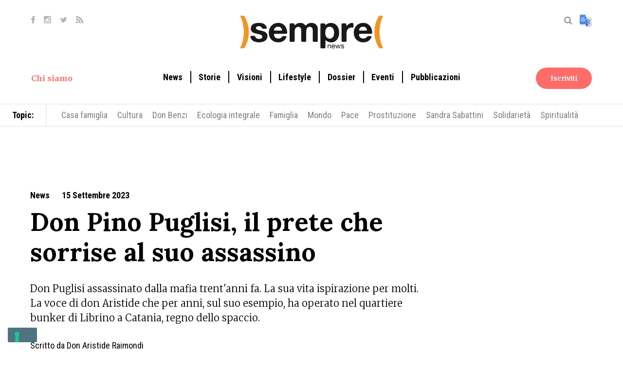

--- FILE ---
content_type: text/html; charset=UTF-8
request_url: https://www.semprenews.it/news/Don-Pino-Puglisi-il-prete-che-sorrise-al-suo-assassino.html
body_size: 18227
content:
<!DOCTYPE html>
<html lang="it">

<head>
	<!-- index2C.inc.html -->
	<meta charset="utf-8">
	<meta name="viewport" content="width=device-width, initial-scale=1.0">
	<title>Don Pino Puglisi, il prete che sorrise al suo assassino</title>
	<meta name="description" content="Don Puglisi assassinato dalla mafia trent'anni fa. La sua vita ispirazione per molti. La voce di don Aristide che per anni, sul suo esempio, ha operato nel quartiere bunker di Librino a Catania, regno dello spaccio.">
	<meta name="keywords" content="don Pino Puglisi, mafia">
	<meta name="robots" content="INDEX,FOLLOW">

	<link rel="apple-touch-icon" sizes="76x76" href="https://www.semprenews.it/./personalizzazione/tpl/files/img/favicon/apple-touch-icon.png">
	<link rel="icon" type="image/png" sizes="32x32" href="https://www.semprenews.it/./personalizzazione/tpl/files/img/favicon/favicon-32x32.png">
	<link rel="icon" type="image/png" sizes="16x16" href="https://www.semprenews.it/./personalizzazione/tpl/files/img/favicon/favicon-16x16.png">
	<link rel="manifest" href="https://www.semprenews.it/./personalizzazione/tpl/files/img/favicon/site.webmanifest">
	<link rel="mask-icon" href="https://www.semprenews.it/./personalizzazione/tpl/files/img/favicon/safari-pinned-tab.svg" color="#f19520">
	<meta name="msapplication-TileColor" content="#b3b3b3">
	<meta name="theme-color" content="#ffffff">
	<link rel="alternate" type="application/rss+xml" title="" href="/it.xml" />
	<meta name="author" content="Sempre News">
	<link rel="canonical" href="https://www.semprenews.it/news/Don-Pino-Puglisi-il-prete-che-sorrise-al-suo-assassino.html" />

	
	<meta property="og:locale" content="it_IT" />
	<meta property="og:type" content="website" />
	<meta property="og:url" content="https://www.semprenews.it/news/Don-Pino-Puglisi-il-prete-che-sorrise-al-suo-assassino.html" />
	<meta property="og:title" content="Don Pino Puglisi, il prete che sorrise al suo assassino" />
	<meta property="og:description" content="Don Puglisi assassinato dalla mafia trent'anni fa. La sua vita ispirazione per molti. La voce di don Aristide che per anni, sul suo esempio, ha operato nel quartiere bunker di Librino a Catania, regno dello spaccio." />
	<meta property="og:image" content="https://www.semprenews.it/files/magazine/img/don-pino-puglisi-murales_brancaccio.jpg" />
	<meta property="og:image:secure_url" content="https://www.semprenews.it/files/magazine/img/don-pino-puglisi-murales_brancaccio.jpg" />
	<meta property="og:image:alt" content="Don Pino Puglisi, il prete che sorrise al suo assassino" />
	<meta property="og:site_name" content="Sempre News" />
	<meta name="twitter:card" content="summary">
	<meta name="twitter:site" content="@apg23_org">

	<script src="https://www.semprenews.it/inc/showme/showme.js"></script>
	

	<link href="https://www.semprenews.it/./personalizzazione/tpl/files/font-awesome/font-awesome.min.css" rel="stylesheet" type="text/css" media="all">
	<link rel="preconnect" href="https://fonts.googleapis.com">
	<link rel="preconnect" href="https://fonts.gstatic.com" crossorigin>
	<link
		href="https://fonts.googleapis.com/css2?family=Lora:ital,wght@0,400;0,600;0,700;1,400;1,600;1,700&family=Merriweather:ital,wght@0,300;0,400;0,700;1,300;1,400;1,700&family=Roboto+Condensed:ital,wght@0,400;0,700;1,400;1,700&display=swap"
		rel="stylesheet">
	<link rel="stylesheet" type="text/css" href="https://www.semprenews.it/./personalizzazione/tpl/files/calendar/css/vanilla-calendar.css" />
	<link href="https://www.semprenews.it/./personalizzazione/tpl/files/stile_new.css" rel="stylesheet" type="text/css" media="all">
	<link rel="stylesheet" href="https://www.semprenews.it/./personalizzazione/tpl/files/slimbox2/css/slimbox2.css" type="text/css" media="screen" />
	<link type="text/css" rel="stylesheet" href="https://www.semprenews.it/./personalizzazione/tpl/files/jquery.mmenu.all.css" />
	<link rel="stylesheet" href="https://www.semprenews.it/./personalizzazione/tpl/files/jquery-ui.css">

	
<script type="application/ld+json">
			{
			  "@context": "http://schema.org",
			  "@type": "BreadcrumbList",
			  "itemListElement": [
			  {"@type": "ListItem", "position": 1, "item": { "@id": "https://www.semprenews.it/it/Home.html", "name": "Home"}}]
			}
			</script>
<script type="application/ld+json">
				{
					"@context": "http://schema.org",
					"@type": "NewsArticle","headline": "Don Pino Puglisi, il prete che sorrise al suo assassino","image": "https://www.semprenews.it/files/magazine/img/size1/don-pino-puglisi-murales_brancaccio.jpg","datePublished": "2023-09-15T07:00:00+02:00","dateModified": "2023-09-15T07:00:00+02:00","description": "15 settembre di 1993, la mafia uccideva a Palermo il sacerdote che lottava contro le ingiustizie, per riscattare il quartiere Brancaccio. Puglisi: «È importante parlare di mafia, soprattutto nelle scuole, per combattere la mentalità mafiosa, che è poi qualunque ideologia disposta a svendere la dignità delluomo per soldi. Non ci si fermi però ai cortei, alle denunce, alle proteste. Tutte queste iniziative hanno valore ma, se ci si ferma a questo livello, sono soltanto parole. E le parole devono essere confermate dai fatti».","author": {"@type": "Organization", "name": "Sempre News", "url": "https://www.semprenews.it/autore/Marco-Scarmagnani.html" },"publisher": {
					"@type": "Organization",
					"name": "Sempre News",
					"logo": {
						"@type": "ImageObject",
						"url": "https://www.semprenews.it/./personalizzazione/tpl/files/logo.png"
					}
			}}
				</script>

	<!-- Global site tag (gtag.js) - Google Analytics -->
	<script async src="https://www.googletagmanager.com/gtag/js?id=UA-138488962-1"></script>
	<script>
		window.dataLayer = window.dataLayer || [];
		function gtag() { dataLayer.push(arguments); }
		// Default ad_storage to 'denied'.
		gtag('consent', 'default', { 'ad_storage': 'denied', 'analytics_storage': 'denied' });
		gtag('js', new Date());
		gtag('config', 'UA-138488962-1');
	</script>

	<!-- Google Tag Manager -->
	<script>(function (w, d, s, l, i) {
			w[l] = w[l] || []; w[l].push({
				'gtm.start':
					new Date().getTime(), event: 'gtm.js'
			}); var f = d.getElementsByTagName(s)[0],
				j = d.createElement(s), dl = l != 'dataLayer' ? '&l=' + l : ''; j.async = true; j.src =
					'https://www.googletagmanager.com/gtm.js?id=' + i + dl; f.parentNode.insertBefore(j, f);
		})(window, document, 'script', 'dataLayer', 'GTM-PMRXWML');</script>
	<!-- End Google Tag Manager -->
	<!-- Google Search Console -->
	<meta name="google-site-verification" content="DE-Xz6sTFNvhgh9uwwWD2p2FwAWIIDcnidFa5V7IP1I" />
	<!-- End Google Search Console -->

	<!--
	<script type="text/javascript">
		var _currentPurposes = { 1: true, 2: false, 3: false, 4: false, 5: false };
		var _currentPurposesProxy = new Proxy(_currentPurposes, { set: function (target, key, value) { target[key] = value; _checkPurpose(key, value); return true; } });
		var _iub = _iub || [];
		_iub.csConfiguration = { "invalidateConsentWithoutLog": true, "consentOnContinuedBrowsing": false, "whitelabel": false, "lang": "it", "floatingPreferencesButtonDisplay": "bottom-left", "siteId": 2470178, "enableRemoteConsent": true, "askConsentAtCookiePolicyUpdate": true, "perPurposeConsent": true, "cookiePolicyId": 95033354, "cookiePolicyUrl": "https://www.semprenews.it/./personalizzazione/tpl/files/privacy_policy.pdf", "banner": { "acceptButtonDisplay": true, "customizeButtonDisplay": true, "explicitWithdrawal": true, "position": "float-bottom-center", "backgroundOverlay": true, "rejectButtonDisplay": true, "closeButtonDisplay": false, "listPurposes": true } };
	</script>
	<script type="text/javascript" src="//cdn.iubenda.com/cs/iubenda_cs.js" charset="UTF-8" async></script>

	<script type="text/javascript" src="https://www.glacom.it/./personalizzazione/tpl/files/lib/cookie-consent.js"></script>
	-->

	<!-- Nelle pagine con lista articoli/eventi e nelle pagine di dettaglio togliere menù, tutti i footer, richieste cookies -->
	<!-- Nelle pagine cliccate dalla lista eventi va sostituito il logo Sempre con logo Pane Quotidiano -->
	<script type="text/javascript">
		function getURLParameter(name) {
			var url = new URL(window.location.href);
			var searchParams = new URLSearchParams(url.search);
			return searchParams.get(name);
		}

		function hideDOMElements(selectorArray) {
			selectorArray.forEach(function (selector) {
				var elements = document.querySelectorAll(selector);
				elements.forEach(function (element) {
					element.style.display = 'none';
				});
			});
		}

		function changeImageSource(selector) {
			let imageElement = document.querySelector(selector);
			if (imageElement) {
				imageElement.src = imageElement.src.replace('logo.png', 'logoPQ.png');
			}
		}

		function addAppContextToInternalLinks() {
			var links = document.querySelectorAll('a');
			for (var i = 0; i < links.length; i++) {
				var link = links[i];
				if (link.hostname === window.location.hostname) {
					if (link.search) {
						link.search += '&context=app';
					} else {
						link.search = '?context=app';
					}
				}
			}
		}

		var context = getURLParameter('context');

		if (context === 'app') {
			document.addEventListener('DOMContentLoaded', function () {
				document.body.classList.add('app-context');
				document.body.classList.add('app-context-2c');
				hideDOMElements(['#ico_menu_mobi', '#app_download_mobi', 'footer']);
				changeImageSource('div#logo img');
			});
			window.skipIubenda = true;
			window.showAndroidSmartBanner = false;
			// Linking interno + data-date
		    document.addEventListener('DOMContentLoaded', function () {
		    	// Linking interno
				addAppContextToInternalLinks();
			});
		} else {
			window.skipIubenda = false;
			window.showAndroidSmartBanner = true;
		}

		if (!window.skipIubenda) {

			// Configurazione Iubenda
			var _currentPurposes = { 1: true, 2: false, 3: false, 4: false, 5: false };
			var _currentPurposesProxy = new Proxy(_currentPurposes, { set: function (target, key, value) { target[key] = value; _checkPurpose(key, value); return true; } });
			var _iub = _iub || [];
			_iub.csConfiguration = { "invalidateConsentWithoutLog": true, "consentOnContinuedBrowsing": false, "whitelabel": false, "lang": "it", "floatingPreferencesButtonDisplay": "bottom-left", "siteId": 2470178, "enableRemoteConsent": true, "askConsentAtCookiePolicyUpdate": true, "perPurposeConsent": true, "cookiePolicyId": 95033354, "cookiePolicyUrl": "https://www.semprenews.it/./personalizzazione/tpl/./personalizzazione/tpl/files/privacy_policy.pdf", "banner": { "acceptButtonDisplay": true, "customizeButtonDisplay": true, "explicitWithdrawal": true, "position": "float-bottom-center", "backgroundOverlay": true, "rejectButtonDisplay": true, "closeButtonDisplay": false, "listPurposes": true } };

			// Iubenda script
			var iubendaScript = document.createElement('script');
			iubendaScript.type = 'text/javascript';
			iubendaScript.src = '//cdn.iubenda.com/cs/iubenda_cs.js';
			iubendaScript.charset = 'UTF-8';
			iubendaScript.async = true;
			document.head.appendChild(iubendaScript);

			// Glacom script
			var glacomScript = document.createElement('script');
			glacomScript.type = 'text/javascript';
		    glacomScript.src = 'https://www.glacom.it/./personalizzazione/tpl/files/lib/cookie-consent.js';
			document.head.appendChild(glacomScript);
		}

		/*if (window.showAndroidSmartBanner) {
			// Appendi il file CSS
			var link = document.createElement("link");
			link.href = "/./personalizzazione/tpl/files/smartbannerjs/dist/smartbanner.min.css";
			link.rel = "stylesheet";
			document.head.appendChild(link);

			// Appendi il file JavaScript
			var script = document.createElement("script");
			script.src = "/./personalizzazione/tpl/files/smartbannerjs/dist/smartbanner.min.js";
			document.head.appendChild(script);
		}*/
	</script>

	<!-- One Signal -->
	
			<script src="https://cdn.onesignal.com/sdks/OneSignalSDK.js" async=""></script>
	<script>
		window.OneSignal = window.OneSignal || [];
		OneSignal.push(function () {
			OneSignal.init({
				appId: "c37cf817-5684-4ce3-a570-50c82de248b5",
			});
		});
	</script>

	<!-- Apple iOS / iPadOS Smart Banner -->
	<meta name="apple-itunes-app" content="app-id=6447945251">

	<!-- Android Smart Banner -->
	<meta name="smartbanner:title" content="Pane Quotidiano">
	<meta name="smartbanner:author" content="Sempre Editore - Comunità Papa Giovanni XXIII">
	<meta name="smartbanner:price" content="GRATIS">
	<meta name="smartbanner:price-suffix-google" content=" - Scarica su Google Play">
	<meta name="smartbanner:icon-google" content="https://play-lh.googleusercontent.com/nFIVm9wuce9qErV-AOyE5ALgp0Fp7ENGO9i4JVDRT1GGdpMvWMu4VS1gutCxPd9gpG95=w480-h960">
	<meta name="smartbanner:button" content="VEDI">
	<meta name="smartbanner:button-url-google" content="https://play.google.com/store/apps/details?id=com.paperlit.android.panequotidiano">
	<meta name="smartbanner:enabled-platforms" content="android">
	<meta name="smartbanner:close-label" content="Chiudi">

</head>

<body>
	<!-- Google Tag Manager (noscript) -->
	<noscript><iframe src="https://www.googletagmanager.com/ns.html?id=GTM-PMRXWML" height="0" width="0"
			style="display:none;visibility:hidden"></iframe></noscript>
	<!-- End Google Tag Manager (noscript) -->

	<div class="popup">
		<div class="popup_content">
	<span class="popup_close"><i class="fa fa-times"></i></span>
	<div class="popup_titolo">Abbiamo notizie per te</div>
	<div class="popup_sottotitolo">Iscriviti alla Newsletter per rimanere sempre aggiornato</div>
	<div class="popup_form"><div class="half_inpform">
	<div class="lab_cont">Nome </div>
	<input type="text" name="nome" class="inp_cont">
</div>
<div class="half_inpform">
	<div class="lab_cont">Cognome </div>
	<input type="text" name="cognome" class="inp_cont">
</div>
<div class="full_inpform">
	<div class="lab_cont">Mail </div>
	<input type="email" name="email" class="inp_cont">
</div>
<input type="hidden" name="CANALEPROVENIENZA" value="sito semprenews">
<input type="hidden" name="PROVENIENZA" value="1">
<div class="lab_cont checkbox">
    <input class="styled-checkbox" id="privacy_assenso" name="privacy_assenso" type="checkbox" value="ok" required>
    <label for="privacy_assenso" style="line-height:120%;font-size:12px;">Dichiaro di aver preso visione della <a href="https://www.semprenews.it/personalizzazione/tpl/files/privacy_policy.pdf" target="_blank">privacy policy</a> di Associazione Comunità Papa Giovanni XXIII Editore Sempre e presto il consenso al trattamento dei miei dati personali per l'invio di newsletter informative, nonché di materiale commerciale, promozionale e/o pubblicitario a mezzo e-mail.</label>

	<!--<input type="checkbox" name="privacy_assenso" id="privacy_assenso" value="ok" required> 
		<label for="privacy_assenso" style="line-height:120%;font-size:12px;">Dichiaro di aver preso visione della <a href="https://www.semprenews.it/personalizzazione/tpl/files/privacy_policy.pdf" target="_blank">privacy policy</a> di Associazione Comunità Papa Giovanni XXIII Editore Sempre e presto il consenso al trattamento dei miei dati personali per l'invio di newsletter informative, nonché di materiale commerciale, promozionale e/o pubblicitario a mezzo e-mail.</label>-->
</div>
<div class="lab_btn">
	<button class="ns_btn" id="ns_btn">Iscriviti</button>
</div>
</div>
	<div class="popup_res">Problemi di iscrizione? Scrivici: <a href="mailto:semprenewsletter@apg23.org" title="Scrivici"> semprenewsletter@apg23.org</a></div>
</div>
	</div>
	<header>
		<div class="nav" id="header">
			<div class="cerca">
				<div class="wrap">
					<form action="https://www.semprenews.it/index.php?l=it" method="GET" name="cerca" id="cerca_form">
						<div id="cerca2_menu"><i class="fa fa-search"></i></div>
						<input type="hidden" name="l" value="it">
						<input type="text" name="dacercare" placeholder="Cerca" size="14" id="input_dacercare"
							autofocus>
						<div class="close"><i class="fa fa-close"></i></div>
					</form>
				</div>
			</div>
			<div class="wrap">
				<div id="cont_top">
					<div id="top">
						<div id="social">
							<a href="https://www.facebook.com/semprenews" target="_blank" id="header-link-fb"
								rel="nofollow noopener" title="Sempre News su Facebook">
								<img src="/./personalizzazione/tpl/files/fb_icon.svg" alt="Facebook" style='border:none;' loading="lazy">
							</a>
							<a href="https://www.instagram.com/semprenews_it" target="_blank" id="header-link-in"
								rel="nofollow noopener" title="Sempre News su Instagram">
								<img src="/./personalizzazione/tpl/files/inst_icon.svg" alt="Instagram" style='border:none;' loading="lazy">
							</a>
							<a href="https://twitter.com/semprenews_it" target="_blank" id="header-link-tw"
								rel="nofollow noopener" title="Sempre News su Twitter">
								<img src="/./personalizzazione/tpl/files/tw_icon.svg" alt="Twitter" style='border:none;' loading="lazy">
							</a>
							<a href="https://www.semprenews.it/it.xml" target="_blank" title="Feed RSS">
								<img src="/./personalizzazione/tpl/files/rss_icon.svg" alt="Feed RSS" title="Feed RSS" style='border:none;'
									loading="lazy">
							</a>
						</div>
						<div id="logo">
							<a href="https://www.semprenews.it" title="Sempre News">
								<img src="/./personalizzazione/tpl/files/logo.png" alt="Sempre News" title="Sempre News" loading="lazy">
							</a>
						</div>
						<div id="lente"><i class="fa fa-search"></i>
						</div>
						<div id="translate">
							<a href="https://translate.google.com/translate?hl=&sl=auto&tl=en&u=https%3A%2F%2Fwww.semprenews.it%2Fnews%2FDon-Pino-Puglisi-il-prete-che-sorrise-al-suo-assassino.html"
								target="_blank" rel="nofollow noopener" title="Traduci ora">
								<img src="/./personalizzazione/tpl/files/gtranslate.png" alt="Translate" loading="lazy">
							</a>
						</div>
						<div id="ico_menu_mobi">
							<button class="menu-btn" type="button" title="Apri il menu">
								<!-- onclick="jQuery('#cont_menu').slideToggle();"-->
								<span class="menu-btn__icon"><span class="menu-btn__icon__middle"></span></span>
							</button>
							<div id="cont_menu_mobi">
								<!-- logo | cerca | abbonati | menu | sempre | social -->
								<div id="logo_mobi"><a href="https://www.semprenews.it" title="Sempre News">
										<img src="/./personalizzazione/tpl/files/logo.png" alt="Sempre News" title="Sempre News"
											loading="lazy"></a>
								</div>
								<div id="cerca_mobi">
									<div class="wrap">
										<form action="https://www.semprenews.it/index.php?l=it" method="GET" name="cerca_mobi"
											id="cerca_form">
											<input type="hidden" name="l" value="it">
											<input type="text" name="dacercare" placeholder="Cerca" size="14"
												id="input_dacercare" autofocus>
											<div id="cerca2_menu_mobi"><i class="fa fa-search"></i></div>
										</form>
									</div>
								</div>
								<div class="top_menu_right mobi-newsletter">
									<button class="button_red" id="btn_abbonati">Iscriviti</button>
									<!--<hr>-->
								</div>
								<div id="cont_top_menu_mobi">
									<nav id="top_menu_mobi"><ul><li class='dropdown_mobi'><a href='' class="link_menu_top">Topic</a><ul class='dropdown_menu_mobi'><li><a href='https://www.semprenews.it/tag/casa-famiglia.html' class='topicmenu'>Casa famiglia</a></li><li><a href='https://www.semprenews.it/tag/articoli-culturali.html' class='topicmenu'>Cultura</a></li><li><a href='https://www.semprenews.it/tag/Don-Oreste-Benzi.html' class='topicmenu'>Don Benzi</a></li><li><a href='https://www.semprenews.it/tag/ecologia-integrale.html' class='topicmenu'>Ecologia integrale</a></li><li><a href='https://www.semprenews.it/tag/famiglia.html' class='topicmenu'>Famiglia</a></li><li><a href='https://www.semprenews.it/tag/volontariato-all-estero.html' class='topicmenu'>Mondo</a></li><li><a href='https://www.semprenews.it/tag/pace-nel-mondo.html' class='topicmenu'>Pace</a></li><li><a href='https://www.semprenews.it/tag/tratta-delle-donne.html' class='topicmenu'>Prostituzione</a></li><li><a href='https://www.semprenews.it/tag/sandra-sabattini.html' class='topicmenu'>Sandra Sabattini</a></li><li><a href='https://www.semprenews.it/tag/impegno-civile.html' class='topicmenu'>Solidarietà</a></li><li><a href='https://www.semprenews.it/tag/religione-e-spiritualita.html' class='topicmenu'>Spiritualità</a></li></ul></li><hr><li><a class="link_menu_top" href='https://www.semprenews.it/rubriche/News.html'>News</a></li><hr><li><a class="link_menu_top" href='https://www.semprenews.it/rubriche/Storie.html'>Storie</a></li><hr><li class='dropdown_mobi'><a class="link_menu_top" href='https://www.semprenews.it/rubriche/Lifestyle.html'>Lifestyle</a><ul class='dropdown_menu_mobi'><li><a href='https://www.semprenews.it/rubriche/Lifestyle.html' class="link_menu_top">Lifestyle</a></li><li><a class="link_menu_top" href='https://www.semprenews.it/rubriche/Il-Mondo-e-Piatto.html'>Il Mondo è Piatto</a></li><li><a class="link_menu_top" href='https://www.semprenews.it/rubriche/Stato-di-Famiglia.html'>Generazioni</a></li><li><a class="link_menu_top" href='https://www.semprenews.it/rubriche/MaschileFemminile.html'>MaschileFemminile</a></li><li><a class="link_menu_top" href='https://www.semprenews.it/rubriche/Questione-di-Stile.html'>Questione di Stile</a></li><li><a class="link_menu_top" href='https://www.semprenews.it/rubriche/La-legge-sia-con-te.html'>La legge sia con te</a></li><li><a class="link_menu_top" href='https://www.semprenews.it/rubriche/Spiritual-Trainer.html'>Spiritual Trainer</a></li><li><a class="link_menu_top" href='https://www.semprenews.it/rubriche/santi-beati-e-testimoni.html'>Vite al Massimo</a></li><li><a class="link_menu_top" href='https://www.semprenews.it/rubriche/Vogliamoci-bene.html'>Vogliamoci bene</a></li><li><a class="link_menu_top" href='https://www.semprenews.it/rubriche/Condivisione-fra-i-popoli.html'>Condivisione fra i popoli</a></li><li><a class="link_menu_top" href='https://www.semprenews.it/rubriche/Vangelo-di-domenica-prossima.html'>Vangelo di domenica</a></li><li><a class="link_menu_top" href='https://www.semprenews.it/rubriche/Cooperativa-sociale-cos-e.html'>Valore aggiunto</a></li><li><a class="link_menu_top" href='https://www.semprenews.it/rubriche/Una-Santa-per-amica.html'>Una Santa per amica</a></li></ul></li><hr><li><a class="link_menu_top" href='https://www.semprenews.it/rubriche/Dossier.html'>Dossier</a></li><hr><li><a class="link_menu_top" href='https://www.semprenews.it/rubriche/Visioni.html'>Visioni</a></li><hr><li ><a class="link_menu_top" href='https://www.semprenews.it/it/Eventi.html' >Eventi</a></li><hr><li class='dropdown_mobi'><a class="link_menu_top" href='https://www.semprenews.it/it/Pubblicazioni.html' >Pubblicazioni</a><ul class='dropdown_menu_mobi'><li><a href='https://www.semprenews.it/it/Pubblicazioni.html' class="link_menu_top">Pubblicazioni</a></li><li><a class="link_menu_top" href='https://www.semprenews.it/messalino/pane_quotidiano.html'>Messalino Pane Quotidiano</a></li><li><a class="link_menu_top" href='https://www.semprenews.it/it/sempre-magazine-online.html'>Sempre Magazine</a></li><li><a class="link_menu_top" href='https://www.semprenews.it/I-libri-piu-belli-di-Sempre.html'>I libri più belli di Sempre</a></li><li><a class="link_menu_top" href='https://www.semprenews.it/messalino/Pane-Quotidiano-APP.html'>Scopri la nostra App</a></li><li><a class="link_menu_top" href='https://tinyurl.com/4vtr447n'>Leggi da computer</a></li></ul></li><hr></ul>
</nav>
								</div>
								<div class="top_menu_left"><a href="https://www.semprenews.it/it/Cose-Sempre.html"
										title="Chi siamo" class="link_menu_top">Chi siamo</a></div>
								<div id="social_mobi">
									<a href="https://www.facebook.com/semprenews" target="_blank"
										id="header-link-fb-mob" rel="nofollow noopener" title="Sempre News su Facebook">
										<img src="/./personalizzazione/tpl/files/fb_icon.svg" style='border:none;' loading="lazy">
									</a>
									<a href="https://www.instagram.com/semprenews_it" target="_blank"
										id="header-link-in-mob" rel="nofollow noopener"
										title="Sempre News su Instagram">
										<img src="/./personalizzazione/tpl/files/inst_icon.svg" style='border:none;' loading="lazy">
									</a>
									<a href="https://twitter.com/semprenews_it" target="_blank" id="header-link-tw-mob"
										rel="nofollow noopener" title="Sempre News su Twitter">
										<img src="/./personalizzazione/tpl/files/tw_icon.svg" style='border:none;' loading="lazy">
									</a>
									<a href="https://www.semprenews.it/it.xml" target="_blank" title="Feed RSS">
										<img src="/./personalizzazione/tpl/files/rss_icon.svg" alt="Feed RSS" title="Feed RSS"
											style='border:none;' loading="lazy">
									</a>
									<a href="https://translate.google.com/translate?hl=&sl=auto&tl=en&u=https%3A%2F%2Fwww.semprenews.it%2Fnews%2FDon-Pino-Puglisi-il-prete-che-sorrise-al-suo-assassino.html"
										target="_blank" id="translate_mobi" rel="nofollow noopener" title="Traduci ora">
										<img src="/./personalizzazione/tpl/files/gtranslate.png" alt="Translate" loading="lazy">
									</a>
								</div>
							</div>
						</div>
						<div id="app_download_mobi">
							<a href="https://www.semprenews.it/messalino/Pane-Quotidiano-APP.html">
								<img src="https://www.semprenews.it/./personalizzazione/tpl/files/pq-200x200.png" width="48" height="48">
							</a>
						</div>
					</div>
				</div>
				<div id="cont_top_menu">
					<div class="top_menu_left"><a href="https://www.semprenews.it/it/Cose-Sempre.html" title="Chi siamo"
							class="link_menu_top">Chi siamo</a></div>
					<div id="cont_menu">
						<nav id="top_menu"><div id="top_menu_collapse">
	<ul id="main-menu">
		<li><a href='https://www.semprenews.it/rubriche/News.html' class="link_menu_top">News</a></li><li><a href='https://www.semprenews.it/rubriche/Storie.html' class="link_menu_top">Storie</a></li><li><a href='https://www.semprenews.it/rubriche/Visioni.html' class="link_menu_top">Visioni</a></li><li class='dropdown'><a href='https://www.semprenews.it/rubriche/Lifestyle.html' class="link_menu_top">Lifestyle</a><div class='dropdown-menu rubriche'><div class='wrap'><a class='link-dropdown link_menu_top' href='https://www.semprenews.it/rubriche/Lifestyle.html'>Lifestyle</a><ul><li><a href='https://www.semprenews.it/rubriche/Il-Mondo-e-Piatto.html' class="link_menu_top">Il Mondo è Piatto</a><span class='span_dropdown'>I dolci, le ricette etniche e piatti tipici dai 5 continenti</span></li><li><a href='https://www.semprenews.it/rubriche/Stato-di-Famiglia.html' class="link_menu_top">Generazioni</a><span class='span_dropdown'>Consigli educativi e strategie di sopravvivenza</span></li><li><a href='https://www.semprenews.it/rubriche/MaschileFemminile.html' class="link_menu_top">MaschileFemminile</a><span class='span_dropdown'>Domande e risposte per la coppia di oggi</span></li><li><a href='https://www.semprenews.it/rubriche/Questione-di-Stile.html' class="link_menu_top">Questione di Stile</a><span class='span_dropdown'>Scelte quotidiane per un futuro sostenibile</span></li><li><a href='https://www.semprenews.it/rubriche/La-legge-sia-con-te.html' class="link_menu_top">La legge sia con te</a><span class='span_dropdown'>La rubrica degli avvocati</span></li><li><a href='https://www.semprenews.it/rubriche/Spiritual-Trainer.html' class="link_menu_top">Spiritual Trainer</a><span class='span_dropdown'>Scritti e citazioni di Don Oreste Benzi</span></li><li><a href='https://www.semprenews.it/rubriche/santi-beati-e-testimoni.html' class="link_menu_top">Vite al Massimo</a><span class='span_dropdown'>Santi Beati e testimoni per le sfide di oggi</span></li><li><a href='https://www.semprenews.it/rubriche/Vogliamoci-bene.html' class="link_menu_top">Vogliamoci bene</a><span class='span_dropdown'>Consigli medici per vivere in salute</span></li><li><a href='https://www.semprenews.it/rubriche/Condivisione-fra-i-popoli.html' class="link_menu_top">Condivisione fra i popoli</a><span class='span_dropdown'>Missionari nel mondo</span></li><li><a href='https://www.semprenews.it/rubriche/Vangelo-di-domenica-prossima.html' class="link_menu_top">Vangelo di domenica</a><span class='span_dropdown'>Vangelo di domenica prossima con commento</span></li><li><a href='https://www.semprenews.it/rubriche/Cooperativa-sociale-cos-e.html' class="link_menu_top">Valore aggiunto</a><span class='span_dropdown'>La rubrica della cooperazione sociale</span></li><li><a href='https://www.semprenews.it/rubriche/Una-Santa-per-amica.html' class="link_menu_top">Una Santa per amica</a><span class='span_dropdown'>Sandra Sabattini maestra di santità</span></li></ul></div></div></li><li><a href='https://www.semprenews.it/rubriche/Dossier.html' class="link_menu_top">Dossier</a></li><li><a href="http://www.semprenews.it/it/Eventi.html"  class="link_menu_top" >Eventi</a></li><li class='dropdown'><a href="http://www.semprenews.it/it/Pubblicazioni.html"  class="link_menu_top" >Pubblicazioni</a><div class='dropdown-menu page'><div class='wrap'><a class='link-dropdown link_menu_top' href='http://www.semprenews.it/it/Pubblicazioni.html'>Pubblicazioni</a><ul><li><a href="https://www.semprenews.it/messalino/pane_quotidiano.html"   class="link_menu_top">Messalino Pane Quotidiano</a></li><li><a href="https://www.semprenews.it/it/sempre-magazine-online.html"   class="link_menu_top">Sempre Magazine</a></li><li><a href="https://www.semprenews.it/I-libri-piu-belli-di-Sempre.html"   class="link_menu_top">I libri più belli di Sempre</a></li><li><a href="https://www.semprenews.it/messalino/Pane-Quotidiano-APP.html"   class="link_menu_top">Scopri la nostra App</a></li><li><a href="https://tinyurl.com/4vtr447n"   class="link_menu_top">Leggi da computer</a></li></ul></div></div></li>
	</ul>
</div>	</nav>
					</div>
					<div class="top_menu_right newsletterButton">
						<button class="button_red" id="btn_abbonati">Iscriviti</button>
					</div>
				</div>
			</div>
		</div>
	</header>
	<div id="topic-container">
    <div>Topic: </div>
    <div>
        <ul>
            
            <li>
                <a href="https://www.semprenews.it/tag/casa-famiglia.html" title="Casa famiglia" class="topicmenu">Casa famiglia</a>
            </li>
            
            <li>
                <a href="https://www.semprenews.it/tag/articoli-culturali.html" title="Cultura" class="topicmenu">Cultura</a>
            </li>
            
            <li>
                <a href="https://www.semprenews.it/tag/Don-Oreste-Benzi.html" title="Don Benzi" class="topicmenu">Don Benzi</a>
            </li>
            
            <li>
                <a href="https://www.semprenews.it/tag/ecologia-integrale.html" title="Ecologia integrale" class="topicmenu">Ecologia integrale</a>
            </li>
            
            <li>
                <a href="https://www.semprenews.it/tag/famiglia.html" title="Famiglia" class="topicmenu">Famiglia</a>
            </li>
            
            <li>
                <a href="https://www.semprenews.it/tag/volontariato-all-estero.html" title="Mondo" class="topicmenu">Mondo</a>
            </li>
            
            <li>
                <a href="https://www.semprenews.it/tag/pace-nel-mondo.html" title="Pace" class="topicmenu">Pace</a>
            </li>
            
            <li>
                <a href="https://www.semprenews.it/tag/tratta-delle-donne.html" title="Prostituzione" class="topicmenu">Prostituzione</a>
            </li>
            
            <li>
                <a href="https://www.semprenews.it/tag/sandra-sabattini.html" title="Sandra Sabattini" class="topicmenu">Sandra Sabattini</a>
            </li>
            
            <li>
                <a href="https://www.semprenews.it/tag/impegno-civile.html" title="Solidarietà" class="topicmenu">Solidarietà</a>
            </li>
            
            <li>
                <a href="https://www.semprenews.it/tag/religione-e-spiritualita.html" title="Spiritualità" class="topicmenu">Spiritualità</a>
            </li>
            
        </ul>
    </div>
</div>
	<div id=pagina_articolo>
		<div class="wrap_cont">
			<div class="pre_articolo">
	<div class="articolo_data">
		<a href="https://www.semprenews.it/rubriche/News.html" target="_self" class="articolo_link" title="News">News</a>
	</div>
	<div class="articolo_data">15 Settembre 2023</div>
	<div class="articolo_data"></div>
	<div class="articolo_titolo">
		<h1>Don Pino Puglisi, il prete che sorrise al suo assassino</h1>
	</div>
	<div class="articolo_sottotitolo">Don Puglisi assassinato dalla mafia trent'anni fa. La sua vita ispirazione per molti. La voce di don Aristide che per anni, sul suo esempio, ha operato nel quartiere bunker di Librino a Catania, regno dello spaccio.
 </div>
	<div class="articolo_autore_nome"><a href="https://www.semprenews.it/autore/Don-Aristide-Raimondi.html" target="_self" title="Scritto da Don Aristide Raimondi">Scritto da Don Aristide Raimondi</a></div>
</div>
<div class="articolo">
	<img src="/files/magazine/img/size1/don-pino-puglisi-murales_brancaccio.jpg" class="articolo_img_foto" title="Don Pino Puglisi, il prete che sorrise al suo assassino" alt="Don Pino Puglisi, il prete che sorrise al suo assassino" loading="lazy">
	<!-- <div class="articolo_img_foto" style="background-image: url(/files/magazine/img/size1/don-pino-puglisi-murales_brancaccio.jpg);"></div> -->
	<div class="articolo_img_credits"></div>
	<div id="articolo_share" class="primo_share">
		<span>
			<a href="https://www.facebook.com/sharer.php?t=Don+Pino+Puglisi%2C+il+prete+che+sorrise+al+suo+assassino&u=https%3A%2F%2Fwww.semprenews.it%2Fnews%2FDon-Pino-Puglisi-il-prete-che-sorrise-al-suo-assassino.html%3Futm_source%3Dfacebook%26utm_medium%3Dsocial%26utm_campaign%3Dsemprenews" target="_blank"
				class="link_social_share" rel="nofollow noopener" title="Condividi su Facebook"><i
					class="fa fa-facebook"></i>
				Facebook</a>
		</span>
		<span><a href="https://twitter.com/share?text=Don+Pino+Puglisi%2C+il+prete+che+sorrise+al+suo+assassino+@semprenews_it&url=https%3A%2F%2Fwww.semprenews.it%2Fnews%2FDon-Pino-Puglisi-il-prete-che-sorrise-al-suo-assassino.html%3Futm_source%3Dtwitter%26utm_medium%3Dsocial%26utm_campaign%3Dsemprenews" target="_blank"
				class="link_social_share" rel="nofollow noopener" title="Condividi su Twitter"><i
					class="fa fa-twitter"></i>
				Twitter</a></span>
		<span><a href="whatsapp://send?text=https%3A%2F%2Fwww.semprenews.it%2Fnews%2FDon-Pino-Puglisi-il-prete-che-sorrise-al-suo-assassino.html%3Futm_source%3Dwhatsapp%26utm_medium%3Dchat%26utm_campaign%3Dsemprenews" class="link_social_share" rel="nofollow noopener"
				title="Condividi su WhatsApp"><i class="fa fa-whatsapp"></i> Whatsapp</a></span>
		<span><a href="mailto:?subject=Don Pino Puglisi, il prete che sorrise al suo assassino&body=https%3A%2F%2Fwww.semprenews.it%2Fnews%2FDon-Pino-Puglisi-il-prete-che-sorrise-al-suo-assassino.html%3Futm_source%3Ddirectmail%26utm_medium%3Demail%26utm_campaign%3Dsemprenews" class="link_social_share" rel="nofollow noopener"
				title="Condividi via email"><i class="fa fa-envelope"></i> Email</a></span>
		<!--<span></span>-->
	</div>
	<div class="articolo_summary">15 settembre di 1993, la mafia uccideva a Palermo il sacerdote che lottava contro le ingiustizie, per riscattare il quartiere Brancaccio. Puglisi: «È importante parlare di mafia, soprattutto nelle scuole, per combattere la mentalità mafiosa, che è poi qualunque ideologia disposta a svendere la dignità delluomo per soldi. Non ci si fermi però ai cortei, alle denunce, alle proteste. Tutte queste iniziative hanno valore ma, se ci si ferma a questo livello, sono soltanto parole. E le parole devono essere confermate dai fatti».</div>
	<div class="articolo_corpo"><span class='big_char'>T</span>renta anni dopo il martirio di Don Pino Puglisi la Chiesa di Sicilia insieme a tutti i cristiani raccoglie a piene mani i frutti del dono della sua vita stroncata dalla mafia che lo ha ucciso in odio alla sua fede, in odio al Vangelo di Gesù Cristo da lui annunziato con l’eloquenza del suo ministero.
<h2>
	La lettera di Papa Francesco a 30 anni dalla morte di Don Pino Puglisi</h2>
Papa Francesco in occasione di questo anniversario ha indirizzato alla Chiesa Palermitana e a tutti i sacerdoti della Sicilia parole forti ed audaci: «Vi esorto a non fermarvi di fronte alle numerose piaghe umane e sociali del nostro tempo. È urgente l’opzione preferenziale verso i poveri».<br />
<br />
Don Pino <strong>ha orientato tutta la sua vita e il suo ministero sacerdotale in questa opzione verso gli ultimi</strong>. Convinto che il Vangelo deve essere annunziato dai “tetti” della vita dei poveri, dalle periferie esistenziali dell’uomo.<br />
<strong>Ha guardato sorridendo il killer</strong> che era stato ingaggiato dalla mafia per ucciderlo dicendo: «Me lo aspettavo».<br />
Quel sorriso dopo trenta anni continua a sconvolgere ed attivare in chi lo riceve la forza dirompente del Vangelo vivo di Cristo.<br />
La mafia scelse il giorno del suo 56° compleanno per ucciderlo, oggi avrebbe 86 anni.<br />
<br />
<span lucida="" sans="" style="color: rgb(65, 65, 65); font-family: " trebuchet=""><blockquote class="post-quote"><div>Me lo aspettavo</div><cite class="post-quote-cit">Don Pino Puglisi</cite></blockquote></span>
<h2>
	<strong>Chi è Don Pino Puglisi</strong></h2>
Nato il 15 settembre del 1937 ed entrato in seminario nel 1953, Puglisi fu ordinato sacerdote nel 1960 dal cardinale Ernesto Ruffini. Visse gli anni della formazione e del ministero introiettando due modi di interpretare la missione della Chiesa e del sacerdozio uno ligio alla tradizione, l’altro arricchito dalle istanze emerse in seno al Concilio Vaticano II. Prete illuminato e forgiato dalla Parola di Dio.<br />
Nel 1970 viene inviato dal Vescovo parroco a Godrano, un comune della città metropolitana di Palermo in Sicilia, si trova ad operare in un clima di odio alimentato da  faide mafiosa tra famiglie nemiche.<br />
Con il dialogo e la mitezza riesce ad essere strumento di riconciliazione e pacificazione.<br />
Il 29 settembre 1990 viene nominato Parroco a San Gaetano a Brancaccio, quartiere di Palermo, comandato dalla mafia dei fratelli Graviano legati ai Bagarella.
<h2>
	Giovani protagonisti del proprio futuro, no vittime della mafia</h2>
Il ministero di Don Pino in questo rione non è quello del prete anti mafia quanto quello del <strong>pastore che si pone con il suo gregge con i sentimenti dell’ascolto, del dialogo con parresia</strong>.  La mafia pronta a tollerare un prete barricato in sacrestia, pronto a benedire ed ad organizzare feste religiose finanziate dai boss “benefattori” si trovò spiazzata ed indispettita di fronte ad un sacerdote mite e forte sempre in cammino ed in dialogo, sulle strade del quartiere, attento ai bisogni di tutti, ma non disponibile ad accogliere le richieste dei mafiosi che tentavano invano di sottometterlo alla loro supremazia.<br />
Nel discreto ma efficace ministero Don Pino intuì con chiarezza che alla proposta di manovalanza mafiosa che i boss proponevano ai ragazzini in cambio di soldi facili e al “prestigio” di “picciotto” del Padrino era urgente contrapporre la proposta concreta di un luogo sicuro dove poter <strong>valorizzare i propri talenti con lo studio e la capacità critica di leggere il proprio tempo</strong>, per diventare protagonisti del proprio futuro con un lavoro onesto vissuto nella legalità.<br />
<br />
<blockquote class="post-quote"><div>Se ognuno fa qualcosa, allora possiamo fare molto</div><cite class="post-quote-cit">Don Pino Puglisi</cite></blockquote>
<h2>
	Il centro di aggregazione Padre Nostro, occasione di riscatto</h2>
<span lucida="" sans="" style="color: rgb(65, 65, 65); font-family: " trebuchet=""><figure class="post_cont_image sm oriz"><img src="https://www.semprenews.it/files/magazine/img/size1/header-1.jpg" alt="" title="Centro accoglienza Padre Nostro"><figcaption class="post_dida_img">Centro accoglienza Padre Nostro</figcaption></figure> </span>Nasce così il <strong>centro culturale e di aggregazione Padre Nostro</strong>.<br />
I <strong>ragazzi avevano così l’opportunità di opporsi alle proposte della malavita e di aderire in modo gioioso e creativo</strong> alla realizzazione di un progetto di vita diverso e libero dalle logiche mafiose.<br />
Questo vento nuovo mite ma incisivo, lentamente incise ed infastidì i piani dei Boss del quartiere.<br />
<strong>Nonostante le minacce Don Pino continuò ad ascoltare, consolare ed accogliere nel nome di Cristo il popolo che gli era stato affidato,</strong> con tenera predilezione verso i poveri ed i fragili. Senza riserve con amore sino alla fine, sino al quel 15 settembre 1993.<br />
Insieme all’eredità dei grandi uomini e profeti della nostra terra: Falcone, Borsellino, il giudice martire Livatino, Puglisi, con il dono della sua vita, consegna a noi, Figli di questa meravigliosa terra di Sicilia, il testimone per continuare ad annunciare Cristo e lottare contro ogni forma di mafia e di illegalità che come cancro che silenziosamente si spande minaccia la vita del nostro popolo dei nostri giovani.<br />
«Se ognuno fa qualcosa, allora possiamo fare molto», amava dire Don Pino.
<h2>
	L&#39;eredità di Don Pino Puglisi: ascolto, accoglienza e pazienza</h2>
Certamente <strong>la sua testimonianza ha orientato e illuminato il mio cammino vocazionale e presbiterale,</strong> come quello di molti confratelli della nostra amata Sicilia impegnati in vari fronti del nostro territorio.<br />
<br />
Dinnanzi alla eloquente testimonianza del Martirio e della vita di Don Pino, ho fatto molta fatica a parlare di me e del mio piccolo servizio in periferia. È più efficace parlare della sua Vita. Noi facciamo solo il nostro piccolo servizio.<br />
Il resto lo fa Il Signore. Dopo il Covid, il Vescovo mi ha trasferito in un altro quartiere di periferia . Ora non sono più a Librino, ma il Signore apre sempre strade nuove per vivere la condivisione con i poveri.<br />
<br />
<span lucida="" sans="" style="color: rgb(65, 65, 65); font-family: " trebuchet=""><figure class="post_cont_image"><img src="https://www.semprenews.it/files/magazine/img/size1/Foto_gruppo_don_Aristide.jpg" alt="" title="Don Aristide e la sua parrocchia"><figcaption class="post_dida_img">Don Aristide (al centro) in momento che esprime la forza e la gioia del vivere accanto, insieme alla gente del quartiere.
 </figcaption></figure></span><br />
 <br />
Sento viva l’esigenza di i<strong>mpegnarmi nelle periferie della mia città: Catania, come segno e strumento del Vangelo</strong>, dal basso, partendo dall’ascolto e dalla accoglienza, con la pazienza dell’agricoltore, che non pretende risultati immediati ma sa attendere il tempo di maturazione; il tempo di Dio che ama sorprenderci con la sua misericordia, capace di far sbocciare i fiori più belli anche dal terreno più arido e impervio.<br />
In questa missione siamo tutti impegnati: popolo e pastori.<br />
<strong>Come Don Pino siamo chiamati oggi a promuovere e sostenere i laici che con slancio profetico</strong>, in sinodalità, sono chiamati a vivere il tempo della testimonianza.<br />
Il sorriso tenero e forte di Don Pino Puglisi ci incoraggi a vivere con impegno questo tempo, pronti a rendere ragione della Speranza che è in noi.<br />
<br />
<strong>Il martirio del prete di Brancaccio produce frutto abbondante</strong>, noi siamo parte di questo frutto, senza paura, spandiamo la fragranza di Cristo<br />
per una umanità nuova, libera da ogni compromesso con il male.<br />
<br />
 <br />
</div>
	<div class="articolo_tag"><a href=https://www.semprenews.it/tag/articoli-culturali.html class='tag articolo_link'><span class='tag_element'>articoli culturali</span></a> <a href=https://www.semprenews.it/tag/cosa-dice-la-chiesa.html class='tag articolo_link'><span class='tag_element'>Chiesa Cattolica</span></a> </div>
	<div id="articolo_share">
		<span><a href="https://www.facebook.com/sharer.php?t=Don+Pino+Puglisi%2C+il+prete+che+sorrise+al+suo+assassino&u=https%3A%2F%2Fwww.semprenews.it%2Fnews%2FDon-Pino-Puglisi-il-prete-che-sorrise-al-suo-assassino.html%3Futm_source%3Dfacebook%26utm_medium%3Dsocial%26utm_campaign%3Dsemprenews" target="_blank"
				class="link_social_share" rel="nofollow noopener" title="Condividi su Facebook"><i
					class="fa fa-facebook"></i>
				Facebook</a></span>
		<span><a href="https://twitter.com/share?text=Don+Pino+Puglisi%2C+il+prete+che+sorrise+al+suo+assassino+@semprenews_it&url=https%3A%2F%2Fwww.semprenews.it%2Fnews%2FDon-Pino-Puglisi-il-prete-che-sorrise-al-suo-assassino.html%3Futm_source%3Dtwitter%26utm_medium%3Dsocial%26utm_campaign%3Dsemprenews" target="_blank"
				rel="nofollow noopener" class="link_social_share" title="Condividi su Twitter"><i
					class="fa fa-twitter"></i>
				Twitter</a></span>
		<span><a href="whatsapp://send?text=https%3A%2F%2Fwww.semprenews.it%2Fnews%2FDon-Pino-Puglisi-il-prete-che-sorrise-al-suo-assassino.html%3Futm_source%3Dwhatsapp%26utm_medium%3Dchat%26utm_campaign%3Dsemprenews" class="link_social_share" rel="nofollow noopener"
				title="Condividi su WhatsApp"><i class="fa fa-whatsapp"></i> Whatsapp</a></span>
		<span><a href="mailto:?subject=Don Pino Puglisi, il prete che sorrise al suo assassino&body=https%3A%2F%2Fwww.semprenews.it%2Fnews%2FDon-Pino-Puglisi-il-prete-che-sorrise-al-suo-assassino.html%3Futm_source%3Ddirectmail%26utm_medium%3Demail%26utm_campaign%3Dsemprenews" class="link_social_share" rel="nofollow noopener"
				title="Condividi via email"><i class="fa fa-envelope"></i> Email</a></span>
		<!--<span></span>-->
	</div>
	<div class="author_pricture">
		<div class="footer_autore_img">
			<a href="https://www.semprenews.it/autore/Don-Aristide-Raimondi.html" target="_self" title="Don Aristide Raimondi"></a>
		</div>
	</div>
	<div class="author_info">
		<div class="footer_autore_nome"><a href="https://www.semprenews.it/autore/Don-Aristide-Raimondi.html" target="_self" title="Don Aristide Raimondi">Don Aristide Raimondi</a>
		</div>
		<div class="footer_autore_des"></div>
		<!---->
		
		
		
	</div>

	
</div><div class="coldx"><div class="correlati">
    <div class="correlati_title">Correlati</div>
    
    <p><a href="https://www.semprenews.it/news/Oltre-il-limite-nuove-parole-chiave-per-una-citta-solidale.html" target="_self" class="correlato articolo_link" title="Leggi l'articolo">Oltre il limite: nuove parole chiave per una città solidale</a></p>
    
    <p><a href="https://www.semprenews.it/news/Siamo-fatti-di-infinito-intervista-al-Premio-Morante-Nicola-Campiotti.html" target="_self" class="correlato articolo_link" title="Leggi l'articolo">«Siamo fatti di infinito»: intervista al Premio Morante Nicola Campiotti</a></p>
    
    <p><a href="https://www.semprenews.it/news/Oltre-il-limite--Incontro-a-Legnago-con-il-vescovo-Domenico-Pompili-e-lautore-Luca-Russo.html" target="_self" class="correlato articolo_link" title="Leggi l'articolo">Oltre il limite. Incontro a Legnago con il vescovo Domenico Pompili e l'autore Luca Russo</a></p>
    
</div><a href="https://www.semprenews.it/banner-25055.html" class="button-landing-sempremagazine " id="25055" title="Sempre Magazine">
	<div class="boxlat-notitle">
		<div class="boxlat-image">
			<img src="/files/background/size1/SEMPRE_1_2026.jpg" alt="Abb&ograve;nati alla rivista cartacea" title="Abb&ograve;nati alla rivista cartacea" loading="lazy">
		</div>
	</div>
</a><a href="https://www.semprenews.it/banner-25127.html" class="banner-libri-lamisticadellatonacalisa " id="25127" title="La mistica della tonaca lisa">
	<div class="boxlat">
		<div class="boxlat-title">La mistica della tonaca lisa</div>
		<div class="boxlat-content"></div>
		<div class="boxlat-image">
			<img src="/files/background/size1/La_mistica_della_tonaca_lisa.jpg" alt="" title="" loading="lazy">
		</div>
	</div>
</a><a href="https://www.semprenews.it/banner-25124.html" class="banner-libri-aforismianeddotieprovocazioni " id="25124" title="Aforismi aneddoti e provocazioni">
	<div class="boxlat-notitle">
		<div class="boxlat-image">
			<img src="/files/background/size1/Aforismi,_aneddoti_e_provocazioni.jpg" alt="" title="" loading="lazy">
		</div>
	</div>
</a><a href="https://www.semprenews.it/banner-25123.html" class="banner-libri-allefontidiuncarisma " id="25123" title="Alle fonti di un carisma">
	<div class="boxlat-notitle">
		<div class="boxlat-image">
			<img src="/files/background/size1/Alle_fonti_di_un_carisma_copertina.jpg" alt="" title="" loading="lazy">
		</div>
	</div>
</a><a href="https://www.semprenews.it/banner-25119.html" class="banner-libri-samarechisaperdere " id="25119" title="Sa amare chi sa perdere">
	<div class="boxlat-notitle">
		<div class="boxlat-image">
			<img src="/files/background/size1/Sa_amare_chi_sa_perdere.jpg" alt="" title="" loading="lazy">
		</div>
	</div>
</a><a href="https://www.semprenews.it/banner-25125.html" class="banner-libri-figlivenutidalmare " id="25125" title="Figli venuti dal mare">
	<div class="boxlat-notitle">
		<div class="boxlat-image">
			<img src="/files/background/size1/Figli_venuti_dal_mare.jpg" alt="" title="" loading="lazy">
		</div>
	</div>
</a><a href="https://www.semprenews.it/banner-25126.html" class="banner-libri-giuseppe " id="25126" title="Giuseppe">
	<div class="boxlat-notitle">
		<div class="boxlat-image">
			<img src="/files/background/size1/Giuseppe.jpg" alt="" title="" loading="lazy">
		</div>
	</div>
</a></div>
			<div class="cont_boxE"></div>
			<div class="cont_boxF"></div>
		</div>
		<div class="wrap">
			<div class="newsletter">
				<div class="newsletterContainer">
					<div class="newsletterTesto">
						<div class="newsletterTesto_title">Abbiamo notizie per te</div>
						<div class="newsletterTesto_testo">Iscriviti alla Newsletter per rimanere sempre aggiornato
						</div>
					</div>
					<div class="newsletterButton">
						<button class="button_red" id="btn_iscriviti">Iscriviti</button>
					</div>
				</div>
			</div>
		</div>
	</div>
	<!-------------------------------------------------------------------- FOOTER -------------------------------------------------------------------->
	<footer>
		<div id="cont_footer">
			<div class="wrap">
				<div class="elenco_menu">
					<ul id="menu_footer">
	
	<li>
		<a href="https://www.semprenews.it/rubriche/News.html" id="" class="link_menu_footer"  title="News">News</a>
	</li>
	
	<li>
		<a href="https://www.semprenews.it/rubriche/Storie.html" id="" class="link_menu_footer"  title="Storie">Storie</a>
	</li>
	
	<li>
		<a href="https://www.semprenews.it/rubriche/Lifestyle.html" id="" class="link_menu_footer"  title="Lifestyle">Lifestyle</a>
	</li>
	
	<li>
		<a href="https://www.semprenews.it/rubriche/Dossier.html" id="" class="link_menu_footer"  title="Dossier">Dossier</a>
	</li>
	
	<li>
		<a href="https://www.semprenews.it/rubriche/Visioni.html" id="" class="link_menu_footer"  title="Visioni">Visioni</a>
	</li>
	
	<li>
		<a href="/it/Eventi.html" id="" class="link_menu_footer"  title="Eventi">Eventi</a>
	</li>
	
	<li>
		<a href="/it/Pubblicazioni.html" id="" class="link_menu_footer"  title="Pubblicazioni">Pubblicazioni</a>
	</li>
	
	<li>
		<a href="/it/Cose-Sempre.html" id="" class="link_menu_footer"  title="Chi siamo">Chi siamo</a>
	</li>
	
	<li>
		<a href="/it/Faq.html" id="" class="link_menu_footer"  title="Domande e risposte">Domande e risposte</a>
	</li>
	
	<li><a class="link_menu_footer newsletterButtonFooter">Iscriviti</a></li>
</ul>
				</div>
				<div class="info_footer">
					<div>
						<strong>Editore Sempre</strong>
						<p>Via Argine 4<br>37045 Legnago VR</p>
					</div>
					<div>
						<strong>Ufficio vendite e abbonamenti</strong>
						<p><a href="tel:+39044225132" class="contafooter" id="footer-telefono-01" title="Chiama ora">0442 25132</a>
							<a href="mailto:sempreabbonamenti@apg23.org" class="contafooter" id="footer-mail-01" title="Scrivici una e-mail">sempreabbonamenti@apg23.org</a>
						</p>
					</div>
					<div>
						<strong>Redazione</strong>
						<p><a href="tel:+39044225132" class="contafooter" id="footer-telefono-02" title="Chiama ora">0442 25132</a>
							<a href="mailto:sempreredazione@apg23.org" title="Scrivici una e-mail" class="contafooter" id="footer-mail-02">sempreredazione@apg23.org</a>
						</p>
					</div>
					<div>
						<strong>Amministrazione</strong>
						<p>Via Valverde 10/B<br>47923 Rimini RN<br>P.IVA 01433850409</p>
					</div>
				</div>
				<div class="logo_footer">
					<img src="/./personalizzazione/tpl/files/sempre_news_logo_footer_new.svg" alt="Sempre News" title="Sempre News">
				</div>
				<div class="link_footer">
					<a href="/./personalizzazione/tpl/files/privacy_policy.pdf" target="_blank" title="Privacy & Cookie policy">Privacy & Cookie
						policy</a>
					<div>-</div>
					<a href="/./personalizzazione/tpl/files/condizioni_d_uso.pdf" target="_blank" title="Condizioni d'uso">Condizioni d'uso</a>
					<div>-</div>
					<a href="https://www.glacom.it" target="_blank" title="Glacom" rel="noopener"> Glacom®</a>
					<div>-</div>
					<a href="/it/Redazione.html" title="Redazione" id="link-redazione">Redazione</a>
					<a href="https://www.semprenews.it/it.xml" class="footer-rss-icon" target="_blank" title="Feed RSS"><img
							src="/./personalizzazione/tpl/files/rss_icon_footer_new.svg" alt="Feed RSS" title="Feed RSS"></a>
				</div>
				<div class="social_footer">
					<div class="img_footer">
						<a href="https://www.apg23.org/" target="_blank" rel="noopener" id="logoapg23footer"
							title="Associazione Comunità Papa Giovanni XXIII">
							<img src="/./personalizzazione/tpl/files/ass_gp23_footer.svg" alt="Associazione Comunità Papa Giovanni XXIII"
								title="Associazione Comunità Papa Giovanni XXIII">
						</a>
					</div>
					<div class="text_footer">
						Sempre è il giornale della Comunità Papa Giovanni XXIII, fondata da Don Oreste Benzi.
					</div>
				</div>
				<div id="app_footer">
					<a href='https://play.google.com/store/apps/details?id=com.paperlit.android.panequotidiano&pcampaignid=pcampaignidMKT-Other-global-all-co-prtnr-py-PartBadge-Mar2515-1'><img alt='Disponibile su Google Play' src='https://play.google.com/intl/en_us/badges/static/images/badges/it_badge_web_generic.png'/></a>
					<a href="https://apps.apple.com/it/app/pane-quotidiano/id6447945251"><svg viewBox="0 0 119.66 40" xmlns="http://www.w3.org/2000/svg"><path d="M110.13477,0H9.53468c-.3667,0-.729,0-1.09473.002-.30615.002-.60986.00781-.91895.0127A13.21476,13.21476,0,0,0,5.5171.19141a6.66509,6.66509,0,0,0-1.90088.627A6.43779,6.43779,0,0,0,1.99757,1.99707,6.25844,6.25844,0,0,0,.81935,3.61816a6.60119,6.60119,0,0,0-.625,1.90332,12.993,12.993,0,0,0-.1792,2.002C.00587,7.83008.00489,8.1377,0,8.44434V31.5586c.00489.3105.00587.6113.01515.9219a12.99232,12.99232,0,0,0,.1792,2.0019,6.58756,6.58756,0,0,0,.625,1.9043A6.20778,6.20778,0,0,0,1.99757,38.001a6.27445,6.27445,0,0,0,1.61865,1.1787,6.70082,6.70082,0,0,0,1.90088.6308,13.45514,13.45514,0,0,0,2.0039.1768c.30909.0068.6128.0107.91895.0107C8.80567,40,9.168,40,9.53468,40H110.13477c.3594,0,.7246,0,1.084-.002.3047,0,.6172-.0039.9219-.0107a13.279,13.279,0,0,0,2-.1768,6.80432,6.80432,0,0,0,1.9082-.6308,6.27742,6.27742,0,0,0,1.6172-1.1787,6.39482,6.39482,0,0,0,1.1816-1.6143,6.60413,6.60413,0,0,0,.6191-1.9043,13.50643,13.50643,0,0,0,.1856-2.0019c.0039-.3106.0039-.6114.0039-.9219.0078-.3633.0078-.7246.0078-1.0938V9.53613c0-.36621,0-.72949-.0078-1.09179,0-.30664,0-.61426-.0039-.9209a13.5071,13.5071,0,0,0-.1856-2.002,6.6177,6.6177,0,0,0-.6191-1.90332,6.46619,6.46619,0,0,0-2.7988-2.7998,6.76754,6.76754,0,0,0-1.9082-.627,13.04394,13.04394,0,0,0-2-.17676c-.3047-.00488-.6172-.01074-.9219-.01269-.3594-.002-.7246-.002-1.084-.002Z" fill="#a6a6a6"/><path d="M8.44483,39.125c-.30468,0-.602-.0039-.90429-.0107a12.68714,12.68714,0,0,1-1.86914-.1631,5.88381,5.88381,0,0,1-1.65674-.5479,5.40573,5.40573,0,0,1-1.397-1.0166,5.32082,5.32082,0,0,1-1.02051-1.3965,5.72186,5.72186,0,0,1-.543-1.6572,12.41351,12.41351,0,0,1-.1665-1.875c-.00634-.2109-.01464-.9131-.01464-.9131V8.44434S.88185,7.75293.8877,7.5498a12.37039,12.37039,0,0,1,.16553-1.87207,5.7555,5.7555,0,0,1,.54346-1.6621A5.37349,5.37349,0,0,1,2.61183,2.61768,5.56543,5.56543,0,0,1,4.01417,1.59521a5.82309,5.82309,0,0,1,1.65332-.54394A12.58589,12.58589,0,0,1,7.543.88721L8.44532.875H111.21387l.9131.0127a12.38493,12.38493,0,0,1,1.8584.16259,5.93833,5.93833,0,0,1,1.6709.54785,5.59374,5.59374,0,0,1,2.415,2.41993,5.76267,5.76267,0,0,1,.5352,1.64892,12.995,12.995,0,0,1,.1738,1.88721c.0029.2832.0029.5874.0029.89014.0079.375.0079.73193.0079,1.09179V30.4648c0,.3633,0,.7178-.0079,1.0752,0,.3252,0,.6231-.0039.9297a12.73126,12.73126,0,0,1-.1709,1.8535,5.739,5.739,0,0,1-.54,1.67,5.48029,5.48029,0,0,1-1.0156,1.3857,5.4129,5.4129,0,0,1-1.3994,1.0225,5.86168,5.86168,0,0,1-1.668.5498,12.54218,12.54218,0,0,1-1.8692.1631c-.2929.0068-.5996.0107-.8974.0107l-1.084.002Z"/><g data-name="<Group>"><g data-name="<Group>"><g fill="#fff" data-name="<Group>"><path d="m24.769 20.301a4.9488 4.9488 0 0 1 2.3566-4.1521 5.0657 5.0657 0 0 0-3.9912-2.1577c-1.6792-0.17626-3.3072 1.0048-4.1629 1.0048-0.87227 0-2.1898-0.98733-3.6085-0.95814a5.3153 5.3153 0 0 0-4.4729 2.7279c-1.934 3.3484-0.49141 8.2695 1.3612 10.976 0.9269 1.3254 2.0102 2.8058 3.4276 2.7533 1.3871-0.05753 1.9051-0.88448 3.5794-0.88448 1.6588 0 2.1448 0.88448 3.591 0.8511 1.4884-0.02416 2.4261-1.3312 3.3205-2.6691a10.962 10.962 0 0 0 1.5184-3.0925 4.782 4.782 0 0 1-2.9192-4.3992z" data-name="<Path>"/><path d="m22.037 12.211a4.8725 4.8725 0 0 0 1.1145-3.4906 4.9575 4.9575 0 0 0-3.2076 1.6596 4.6363 4.6363 0 0 0-1.1437 3.3614 4.099 4.099 0 0 0 3.2368-1.5304z" data-name="<Path>"/></g></g><g fill="#fff"><path d="m42.302 27.14h-4.7334l-1.1367 3.3564h-2.0049l4.4834-12.418h2.083l4.4834 12.418h-2.0391zm-4.2432-1.5488h3.752l-1.8496-5.4473h-0.05176z"/><path d="m55.16 25.97c0 2.8135-1.5059 4.6211-3.7783 4.6211a3.0693 3.0693 0 0 1-2.8486-1.584h-0.043v4.4844h-1.8584v-12.049h1.7989v1.5059h0.03418a3.2116 3.2116 0 0 1 2.8828-1.6006c2.2978 1e-5 3.8125 1.8164 3.8125 4.6221zm-1.9102 0c0-1.833-0.94727-3.0381-2.3926-3.0381-1.4199 0-2.375 1.2305-2.375 3.0381 0 1.8242 0.95508 3.0459 2.375 3.0459 1.4453 0 2.3926-1.1963 2.3926-3.0459z"/><path d="m65.125 25.97c0 2.8135-1.5059 4.6211-3.7783 4.6211a3.0693 3.0693 0 0 1-2.8486-1.584h-0.043v4.4844h-1.8584v-12.049h1.7988v1.5059h0.03418a3.2116 3.2116 0 0 1 2.8828-1.6006c2.2979 0 3.8125 1.8164 3.8125 4.6221zm-1.9102 0c0-1.833-0.94727-3.0381-2.3926-3.0381-1.4199 0-2.375 1.2305-2.375 3.0381 0 1.8242 0.95508 3.0459 2.375 3.0459 1.4453 0 2.3926-1.1963 2.3926-3.0459z"/><path d="m71.71 27.036c0.1377 1.2314 1.334 2.04 2.9688 2.04 1.5664 0 2.6934-0.80859 2.6934-1.919 0-0.96387-0.67969-1.541-2.2891-1.9365l-1.6094-0.3877c-2.2803-0.55078-3.3389-1.6172-3.3389-3.3477 0-2.1426 1.8672-3.6143 4.5186-3.6143 2.624 0 4.4228 1.4717 4.4834 3.6143h-1.876c-0.1123-1.2393-1.1367-1.9873-2.6338-1.9873s-2.5215 0.75684-2.5215 1.8584c0 0.87793 0.6543 1.3945 2.2549 1.79l1.3682 0.33594c2.5478 0.60254 3.6064 1.626 3.6064 3.4424 0 2.3232-1.8506 3.7783-4.794 3.7783-2.7539 0-4.6133-1.4209-4.7334-3.667z"/><path d="m83.346 19.3v2.1426h1.7217v1.4717h-1.7217v4.9912c0 0.77539 0.34473 1.1367 1.1016 1.1367a5.8075 5.8075 0 0 0 0.61133-0.043v1.4629a5.1035 5.1035 0 0 1-1.0322 0.08594c-1.833 0-2.5478-0.68848-2.5478-2.4443v-5.1894h-1.3164v-1.4717h1.3164v-2.1426z"/><path d="m86.065 25.97c0-2.8486 1.6777-4.6387 4.294-4.6387 2.625 0 4.2949 1.79 4.2949 4.6387 0 2.8564-1.6611 4.6387-4.2949 4.6387-2.6329 0-4.294-1.7822-4.294-4.6387zm6.6953 0c0-1.9541-0.89551-3.1074-2.4014-3.1074s-2.4004 1.1621-2.4004 3.1074c0 1.9619 0.89453 3.1064 2.4004 3.1064s2.4013-1.1445 2.4013-3.1064z"/><path d="m96.186 21.442h1.7725v1.541h0.043a2.1594 2.1594 0 0 1 2.1777-1.6357 2.8662 2.8662 0 0 1 0.63672 0.06934v1.7383a2.5979 2.5979 0 0 0-0.835-0.1123 1.8726 1.8726 0 0 0-1.9365 2.083v5.3701h-1.8584z"/><path d="m109.38 27.837c-0.25 1.6436-1.8506 2.7715-3.8984 2.7715-2.6338 0-4.2686-1.7646-4.2686-4.5957 0-2.8398 1.6436-4.6816 4.1904-4.6816 2.5049 0 4.0801 1.7207 4.0801 4.4658v0.63672h-6.3945v0.1123a2.358 2.358 0 0 0 2.4356 2.5644 2.0483 2.0483 0 0 0 2.0908-1.2734zm-6.2822-2.7022h4.5264a2.1773 2.1773 0 0 0-2.2207-2.2978 2.292 2.292 0 0 0-2.3057 2.2979z"/></g></g><g data-name="<Group>"><g fill="#fff"><path d="M36.30861,13.09326c.07813.56641.63184.92627,1.43066.92627.74414,0,1.29-.38428,1.29-.91357,0-.45508-.34766-.728-1.1377-.91406l-.76855-.186c-1.0791-.25244-1.57129-.77344-1.57129-1.6499,0-1.063.86816-1.77,2.1709-1.77a1.94737,1.94737,0,0,1,2.15039,1.71191h-.90234A1.13875,1.13875,0,0,0,37.71,9.40479c-.73242,0-1.21973.35156-1.21973.88916,0,.42578.31445.66992,1.0918.85156l.65723.16162c1.22363.28516,1.72852.78125,1.72852,1.67871,0,1.14111-.88477,1.85645-2.29883,1.85645-1.32324,0-2.21289-.68213-2.2793-1.749Z"/><path d="m44.154 11.666a1.0055 1.0055 0 0 0-1.0635-0.76465c-0.74414 0-1.1992 0.57031-1.1992 1.5298 0 0.97607 0.459 1.5591 1.1992 1.5591a0.97873 0.97873 0 0 0 1.0635-0.74023h0.86426a1.762 1.762 0 0 1-1.9228 1.5342 2.0679 2.0679 0 0 1-2.1133-2.353 2.053 2.053 0 0 1 2.1084-2.3237 1.7773 1.7773 0 0 1 1.9277 1.5586z"/><path d="M45.90041,13.42432c0-.81055.60352-1.27783,1.6748-1.34424l1.21973-.07031v-.38867c0-.47559-.31445-.74414-.92187-.74414-.49609,0-.83984.18213-.93848.50049h-.86035c.09082-.77344.81836-1.26953,1.83984-1.26953,1.12891,0,1.76563.562,1.76563,1.51318v3.07666h-.85547v-.63281h-.07031a1.515,1.515,0,0,1-1.35254.707A1.36026,1.36026,0,0,1,45.90041,13.42432Zm2.89453-.38477v-.37646l-1.09961.07031c-.62012.0415-.90137.25244-.90137.64941,0,.40527.35156.64111.835.64111A1.0615,1.0615,0,0,0,48.79494,13.03955Z"/><path d="m51.071 10.195h0.85547v0.69043h0.06641a1.2209 1.2209 0 0 1 1.2158-0.76514 1.8684 1.8684 0 0 1 0.39648 0.03711v0.877a2.4344 2.4344 0 0 0-0.49609-0.05371 1.0551 1.0551 0 0 0-1.1494 1.0586v2.6587h-0.88867z"/><path d="M54.53811,8.86328a.57572.57572,0,1,1,.5752.5415A.54735.54735,0,0,1,54.53811,8.86328Zm.13184,1.33154h.88574v4.50293h-.88574Z"/><path d="m59.938 11.666a1.0055 1.0055 0 0 0-1.0635-0.76465c-0.74414 0-1.1992 0.57031-1.1992 1.5298 0 0.97607 0.459 1.5591 1.1992 1.5591a0.97873 0.97873 0 0 0 1.0635-0.74023h0.86426a1.762 1.762 0 0 1-1.9228 1.5342 2.0679 2.0679 0 0 1-2.1133-2.353 2.053 2.053 0 0 1 2.1084-2.3237 1.7773 1.7773 0 0 1 1.9277 1.5586z"/><path d="M61.68361,13.42432c0-.81055.60352-1.27783,1.6748-1.34424l1.21973-.07031v-.38867c0-.47559-.31445-.74414-.92187-.74414-.49609,0-.83984.18213-.93848.50049h-.86035c.09082-.77344.81836-1.26953,1.83984-1.26953,1.12891,0,1.76611.562,1.76611,1.51318v3.07666h-.856v-.63281h-.07031a1.515,1.515,0,0,1-1.35254.707A1.36026,1.36026,0,0,1,61.68361,13.42432Zm2.89453-.38477v-.37646l-1.09961.07031c-.62012.0415-.90137.25244-.90137.64941,0,.40527.35156.64111.835.64111A1.0615,1.0615,0,0,0,64.57815,13.03955Z"/><path d="M70.94289,10.10791c1.0127,0,1.6748.47119,1.76172,1.26514h-.85254c-.082-.33057-.40527-.5415-.90918-.5415-.49609,0-.873.23535-.873.58691,0,.269.22754.43848.71582.55029l.748.17334c.85645.19873,1.25781.56689,1.25781,1.22852,0,.84766-.79,1.41406-1.86523,1.41406-1.07129,0-1.76953-.48389-1.84863-1.28174h.88965a.91365.91365,0,0,0,.97949.562c.55371,0,.94727-.248.94727-.60791,0-.26855-.21094-.44238-.66211-.5498l-.78516-.18213c-.85645-.20264-1.25293-.58691-1.25293-1.25684C69.19387,10.66992,69.92531,10.10791,70.94289,10.10791Z"/><path d="m77.785 14.698h-0.85645v-0.71533h-0.07031a1.3502 1.3502 0 0 1-1.3604 0.80225 1.4622 1.4622 0 0 1-1.5508-1.6665v-2.9234h0.88965v2.6919c0 0.72754 0.293 1.0752 0.94629 1.0752a1.0223 1.0223 0 0 0 1.1123-1.1333v-2.6338h0.88965z"/></g></g></svg></a>
					<!-- <a href="https://tinyurl.com/4vtr447">-->
					<a href="https://tinyurl.com/axpz4csv">						
					<img src="/./personalizzazione/tpl/files/img/leggi-pc.png">
					</a>
				</div>
				<div id="footer">
					<hr>
					Semprenews.it è un quotidiano di attualità sociale iscritto al Registro della stampa presso il Tribunale di Rimini, al n. 99/2024 dell11/01/2024<br>
2024 © Comunità Papa Giovanni XXIII Editore Sempre
				</div>
			</div>
		</div>
	</footer>
	<!-------------------------------------------------------------------- FOOTER -------------------------------------------------------------------->

	<script src="https://www.semprenews.it/./personalizzazione/tpl/files/jquery-3.6.0.min.js"></script>
	<!--<script src="https://code.jquery.com/jquery-migrate-1.0.0.js"></script>-->
	<script type="text/javascript" src="https://www.semprenews.it/./personalizzazione/tpl/files/jquery-ui.min.js"></script>
	<script type="text/javascript" src="https://www.semprenews.it/./personalizzazione/tpl/files/slimbox2/js/slimbox2.js"></script>
	<link rel="stylesheet" href="https://www.semprenews.it/./personalizzazione/tpl/files/slimbox2/css/slimbox2.css" type="text/css" media="screen" />

	<script type="text/javascript" src="https://www.semprenews.it/./personalizzazione/tpl/files/calendar/js/vanilla-calendar.js" />
	</script>
	<script type="text/javascript" src="https://www.semprenews.it/./personalizzazione/tpl/files/main_script.js"></script>
	<!--<script data-ad-client="ca-pub-7926766507527678" async src="https://pagead2.googlesyndication.com/pagead/js/adsbygoogle.js"></script>-->


	

	<script type="text/javascript">
		jQuery("#cerca2_menu").click(function () {
			location.href = document.cerca.action = 'https://www.semprenews.it/index.php?l=it&dacercare=' + document.cerca.dacercare.value;
		});
		jQuery("#cerca2_menu_mobi").click(function () {
			location.href = document.cerca_mobi.action = 'https://www.semprenews.it/index.php?l=it&dacercare=' + document.cerca_mobi.dacercare.value;
		});
		function submit() {
			location.href = document.cerca.action = 'https://www.semprenews.it/index.php?l=it&dacercare=' + document.cerca.dacercare.value;
		}
	</script>
	<script>
		let calendarMenu = new VanillaCalendar({
			selector: "#eventi_calendar",
			datesFilter: true,
			pastDates: false,
			availableDates: [
				{ events_date }
			],
			onSelect: (data, elem) => {
				var d = new Date(data.data.date);
				var year = d.getFullYear();
				var month = d.getMonth();
				month = month + 1;
				var day = d.getDate();
				window.location = "https://www.semprenews.it/index.php?idn=9&place=null&d=" + day + "&m=" + month + "&y=" + year;
			}
		})

		let menuCalendar = new VanillaCalendar({
			selector: "#eventi_calendar_mobi",
			datesFilter: true,
			pastDates: false,
			availableDates: [
				{ events_date }
			],
			onSelect: (data, elem) => {
				var d = new Date(data.data.date);
				var year = d.getFullYear();
				var month = d.getMonth();
				month = month + 1;
				var day = d.getDate();
				window.location = "https://www.semprenews.it/index.php?idn=9&place=null&d=" + day + "&m=" + month + "&y=" + year;
			}
		})
	</script>

	<script type="text/javascript" src="https://www.semprenews.it/./personalizzazione/tpl/files/push.js"></script>
</body>

</html>

--- FILE ---
content_type: image/svg+xml
request_url: https://www.semprenews.it/personalizzazione/tpl/files/sempre_news_logo_footer_new.svg
body_size: 6876
content:
<?xml version="1.0" encoding="utf-8"?>
<!-- Generator: Adobe Illustrator 23.0.6, SVG Export Plug-In . SVG Version: 6.00 Build 0)  -->
<svg version="1.1" id="Livello_1" xmlns="http://www.w3.org/2000/svg" xmlns:xlink="http://www.w3.org/1999/xlink" x="0px" y="0px"
	 viewBox="0 0 359.2 82.3" style="enable-background:new 0 0 359.2 82.3;" xml:space="preserve">
<style type="text/css">
	.st0{clip-path:url(#SVGID_2_);}
	.st1{fill:#FFFFFF;}
</style>
<title>sempre_news_logo_footer</title>
<g>
	<defs>
		<rect id="SVGID_1_" x="-19.8" y="-27.3" width="398.8" height="136.9"/>
	</defs>
	<clipPath id="SVGID_2_">
		<use xlink:href="#SVGID_1_"  style="overflow:visible;"/>
	</clipPath>
	<g class="st0">
		<path class="st1" d="M337.9,43.3v1.3c0,0.5,0,1.1,0,1.6s0.1,1.1,0.1,1.6c0.1,0.3,0.1,0.6,0.1,0.9c0,0.3,0,0.6,0.1,0.8
			c0.2,0.9,0.3,1.8,0.4,2.7c0.1,0.9,0.2,1.8,0.5,2.7l1.1,4.6c0.2,0.6,0.3,1.2,0.5,1.8c0.1,0.6,0.3,1.2,0.5,1.8c0.3,1,0.6,2.1,1,3.1
			c0.4,1.1,0.8,2.1,1.3,3.1c0.7,1.6,1.3,3.1,2,4.6c0.6,1.5,1.4,3,2.2,4.4c0.4,0.6,0.7,1.2,1,1.9c0.3,0.6,0.8,1.2,1.5,1.4
			c0.5,0.2,1,0.3,1.5,0.3h5.3c0.1,0,0.2,0,0.4,0c0.1,0,0.3,0,0.4-0.1c0.5,0,1-0.3,1.3-0.8c0.2-0.6,0.1-1.2-0.2-1.7
			c-0.3-0.7-0.5-1.2-0.7-1.5c-0.5-1-0.9-2.1-1.3-3.2c-0.4-1.1-0.8-2.1-1.3-3.2c-0.1-0.4-0.2-0.7-0.3-1s-0.2-0.7-0.3-1
			c-0.4-1.1-0.7-2.2-1-3.2l-0.9-3.4c-0.2-0.8-0.4-1.5-0.6-2.3c-0.1-0.8-0.3-1.6-0.5-2.3c-0.1-0.4-0.2-0.8-0.2-1.3
			c0-0.4-0.1-0.8-0.2-1.3c-0.1-0.6-0.2-1.3-0.2-1.9c0-0.6-0.1-1.3-0.2-1.9c-0.1-0.6-0.2-1.2-0.2-1.8c0-0.6-0.1-1.1-0.2-1.7
			c0-0.2,0-0.4,0-0.6c0-0.2,0-0.4,0-0.6c-0.1-0.4-0.2-0.8-0.1-1.2c0.1-0.4,0-0.8-0.1-1.2v-1.2c0-0.3,0-0.7,0-1c0-0.4,0-0.7,0-1.1
			c-0.1-0.6-0.1-1.1,0-1.7v-2c0.1-0.3,0.1-0.7,0-1c-0.1-0.4,0-0.8,0.1-1.1c0.1-0.7,0.2-1.4,0.2-2.2s0.1-1.4,0.2-2.2
			c0.1-0.3,0.1-0.7,0.1-1c0-0.3,0-0.6,0.1-1c0.2-1,0.4-2,0.5-3c0.1-1,0.2-2,0.5-3c0.2-0.9,0.4-1.9,0.6-2.8c0.1-1,0.4-1.9,0.7-2.8
			c0.6-1.7,1.2-3.5,1.7-5.2s1.1-3.4,1.8-5.1c0.3-0.7,0.6-1.3,0.9-2s0.6-1.4,0.9-2c0.1-0.2,0.2-0.5,0.4-0.9c0.2-0.3,0.2-0.7,0-1.1
			c-0.1-0.4-0.4-0.7-0.8-0.8c-0.4-0.2-0.9-0.4-1.4-0.4c-0.6,0-1.1,0-1.7,0c-0.6,0-1.1,0-1.6,0h-2c-0.3,0.1-0.6,0.1-0.9,0.1
			c-0.3,0-0.5,0.1-0.8,0.2c-0.8,0.5-1.4,1.1-1.8,1.9c-0.4,0.8-0.9,1.6-1.4,2.3c-0.7,1.1-1.3,2.3-1.9,3.6s-1.1,2.5-1.6,3.7
			c-0.2,0.4-0.4,0.9-0.5,1.4c-0.1,0.4-0.3,0.9-0.5,1.4c-0.6,1.3-1,2.6-1.3,4c-0.3,1.4-0.7,2.8-1.1,4.2l-0.4,1.8
			c-0.1,0.6-0.2,1.2-0.4,1.7c-0.1,0.7-0.2,1.3-0.3,1.9s-0.2,1.2-0.3,1.8l-0.5,4.9c0,0.3,0,0.6,0,0.9s0,0.6,0,0.9
			c-0.1,0.3-0.1,0.7-0.1,1v1.9c-0.1,0.3-0.2,0.6-0.1,0.9c0,0.3,0,0.6,0,0.9s0,0.6,0,1C337.8,42.6,337.8,42.9,337.9,43.3"/>
		<path class="st1" d="M316.8,37.5c-0.9,0-1.8,0-2.6,0h-12.4c-0.7,0-1.4-0.1-2-0.5c-0.3-0.2-0.5-0.5-0.6-0.9c-0.1-0.4-0.1-0.8,0-1.1
			c0.1-0.4,0.2-0.8,0.3-1.2c0.1-0.4,0.3-0.7,0.4-1c1.2-2.4,3.3-4.2,5.9-5c0.3-0.1,0.7-0.2,1-0.2c0.3,0,0.7-0.1,1-0.2
			c0.2-0.1,0.4-0.1,0.6,0c0.2,0.1,0.4,0,0.6-0.1c2-0.1,4,0.4,5.8,1.4c1.4,0.9,2.6,2.2,3.3,3.7c0.2,0.4,0.4,1.1,0.8,1.9
			c0.3,0.7,0.3,1.5-0.1,2.2C318.2,37.3,317.5,37.6,316.8,37.5 M332.1,41.1c-0.1-0.5-0.2-1-0.1-1.6c0-0.5,0-1.1-0.1-1.6
			c-0.2-0.8-0.4-1.7-0.6-2.5c-0.2-0.8-0.4-1.6-0.7-2.4c-0.2-0.7-0.5-1.3-0.7-1.8c-0.2-0.6-0.5-1.1-0.8-1.7c-0.5-0.7-0.9-1.4-1.4-2.1
			s-0.9-1.4-1.4-2c-0.3-0.2-0.5-0.4-0.7-0.7c-0.4-0.5-0.9-1-1.4-1.4c-0.5-0.4-1.1-0.8-1.6-1.2c-1.8-1.2-3.8-2.2-5.9-2.9
			c-2.5-0.8-5.2-1.1-7.9-1c-0.4,0.1-0.9,0.1-1.4,0.1s-0.9,0-1.4,0.1c-1,0.2-1.9,0.4-2.8,0.6c-0.9,0.2-1.7,0.4-2.6,0.8
			c-6,2.4-10.8,7.2-13.2,13.2c-0.4,0.9-0.6,1.8-0.8,2.7c-0.2,1-0.4,2-0.6,3l-0.3,2.2v1.1c-0.1,0.3-0.1,0.7,0,1c0,0.4,0,0.7,0,1
			l0.2,2.5c0.1,0.8,0.2,1.6,0.5,2.3c0.1,0.2,0.1,0.5,0.1,0.7c0,0.2,0,0.5,0.1,0.7c0.3,0.7,0.5,1.4,0.7,2.1c0.2,0.7,0.4,1.4,0.7,2
			c0.9,2,2.2,3.9,3.7,5.5c1.5,1.6,3.2,3,5.1,4.2c0.5,0.3,1,0.6,1.6,0.8l1.9,0.7c0.6,0.3,1.2,0.5,1.8,0.7c0.7,0.2,1.3,0.3,2,0.4
			c0.3,0.1,0.7,0.2,1,0.2s0.7,0.1,1,0.2c0.4,0.1,0.8,0.1,1.2,0.1c0.4-0.1,0.8-0.1,1.3,0c0.3,0.1,0.7,0.1,1,0.1c0.3,0,0.7,0,1-0.1h1
			c0.3,0,0.5,0,0.8,0c0.3,0,0.5,0,0.8,0c0.7-0.2,1.4-0.3,2.1-0.4c0.7-0.1,1.4-0.2,2-0.4c2.2-0.7,4.4-1.7,6.3-3.1
			c1.8-1.3,3.3-2.9,4.5-4.8c0.5-0.6,0.9-1.3,1.3-2c0.4-0.7,0.7-1.5,1-2.2c0.1-0.3,0.2-0.7,0.1-1.1c0-0.3-0.1-0.6-0.4-0.8
			c-0.4-0.2-0.8-0.4-1.3-0.5h-0.9c-0.3-0.1-0.7-0.2-1-0.1c-0.4,0-0.8,0-1.1,0c-0.8,0-1.6,0-2.6,0c-0.8-0.1-1.6,0.1-2.3,0.4
			c-0.5,0.2-0.9,0.5-1.2,0.9c-0.3,0.4-0.6,0.8-0.9,1.2c-0.5,0.6-1,1.1-1.7,1.4c-0.6,0.4-1.3,0.8-2,1.2c-0.5,0.2-1,0.3-1.5,0.5
			s-1.1,0.3-1.7,0.4h-0.8c-0.7,0.1-1.4,0.2-2.2,0.1c-0.7,0-1.3-0.1-2-0.3c-0.5-0.2-1-0.3-1.6-0.4c-0.5-0.1-1-0.3-1.5-0.6
			c-1.1-0.6-2.1-1.5-2.8-2.5c-0.8-1.1-1.4-2.3-1.8-3.6c-0.1-0.3-0.2-0.7-0.2-1c0-0.3-0.1-0.7-0.2-1c-0.1-0.3,0-0.6,0.1-0.9
			c0.2-0.6,0.7-1.1,1.3-1.4c0.3-0.1,0.7-0.2,1-0.2h23.2c0.5,0,1.1,0,1.8,0s1.4,0,2.1,0c0.6,0,1.3-0.1,1.9-0.2
			c0.5-0.1,0.9-0.2,1.3-0.5c0.4-0.3,0.6-0.7,0.6-1.2c0.1-0.5,0.1-1.1,0-1.6L332.1,41.1z M280.3,18.3c-0.3-0.1-0.7-0.1-1,0l-1.9,0.5
			c-0.6,0.2-1.2,0.4-1.8,0.6c-0.6,0.3-1.2,0.6-1.8,1s-1.1,0.7-1.7,1.1c-0.2,0.2-0.4,0.4-0.6,0.6c-0.2,0.2-0.4,0.4-0.6,0.6
			c-0.4,0.3-0.7,0.6-1,1c-0.3,0.4-0.6,0.7-0.9,1c-0.1,0.1-0.2,0.2-0.4,0.2s-0.3,0.1-0.4,0.2c-0.4,0-0.8-0.2-0.9-0.6
			c-0.2-0.5-0.3-0.9-0.3-1.4c-0.1-0.5-0.1-1-0.1-1.6c0-0.4-0.1-0.9-0.3-1.3c-0.3-0.5-0.7-0.8-1.3-0.9c-0.6-0.1-1.3-0.1-1.9-0.1h-4.7
			c-0.7,0-1.4,0.1-2.2,0.2c-0.6,0.1-1,0.4-1.4,0.9c-0.3,0.4-0.4,0.9-0.4,1.4v40c0,0.6,0,1.2,0,1.8c0,0.5,0.1,0.9,0.4,1.3
			c0.1,0.3,0.3,0.5,0.6,0.6c0.3,0.1,0.6,0.2,0.9,0.3h1.2c0.4,0,0.8,0,1.1,0.1h4.9c0.3,0,0.7,0,1-0.1h0.5c0.3-0.1,0.6-0.1,0.9-0.2
			c0.2-0.1,0.4-0.2,0.6-0.4c0.3-0.5,0.5-1,0.5-1.6c0.1-0.7,0.1-1.4,0.1-2.2V47.9c0-0.5,0-1-0.1-1.5c-0.1-0.5,0-0.9,0.1-1.4v-1.5
			c0-0.2,0-0.4,0-0.6c0-0.2,0-0.5,0-0.7c0.1-0.4,0.2-0.9,0.2-1.3c0-0.4,0.1-0.9,0.2-1.3c0.1-0.5,0.2-1,0.4-1.5s0.3-1,0.5-1.5
			s0.6-1.1,0.9-1.6l1-1.5c0.6-0.8,1.4-1.4,2.2-1.9c0.9-0.5,1.9-1,2.9-1.3c0.4-0.1,0.8-0.2,1.2-0.2c0.4,0,0.8-0.1,1.3-0.2
			c0.6-0.1,1.2-0.2,1.8-0.1c0.6,0.1,1.2,0.1,1.8,0.1c0.5,0,1-0.1,1.5-0.2c0.4-0.1,0.8-0.4,1-0.8c0.3-0.6,0.4-1.3,0.3-2
			c0-0.8,0-1.6,0-2.2v-3.1c0.1-0.9-0.1-1.7-0.5-2.5c-0.3-0.4-0.7-0.7-1.2-0.8c-0.6-0.1-1.2-0.2-1.8-0.2
			C281.1,18.3,280.8,18.3,280.3,18.3 M236.1,45c0,0.3,0,0.6,0,0.9c-0.2,0.8-0.3,1.6-0.4,2.4c-0.1,0.8-0.3,1.5-0.6,2.2
			c-0.6,1.4-1.3,2.6-2.3,3.8c-0.9,1.1-2.2,2-3.5,2.5c-0.5,0.2-1,0.3-1.5,0.4c-0.5,0.1-1,0.2-1.5,0.3c-0.4,0.1-0.8,0.1-1.2,0
			c-0.4,0-0.7-0.1-1.1-0.1c-0.2,0-0.4,0-0.6,0c-0.2,0-0.4,0-0.6,0c-1-0.3-2.1-0.6-3-1.2c-1.3-0.7-2.4-1.7-3.2-2.9
			c-0.9-1.3-1.5-2.8-1.9-4.3c-0.1-0.4-0.2-0.7-0.3-1.1l-0.2-1.1c-0.1-0.3-0.1-0.7-0.1-1c-0.1-0.2-0.2-0.5-0.2-0.7v-1.9
			c-0.1-0.3-0.1-0.7,0-1c0.1-0.3,0.1-0.6,0-0.9c-0.1-0.3,0-0.6,0.1-0.9c0-0.4,0-0.8,0.1-1.2c0.1-0.5,0.2-1,0.3-1.5
			c0.1-0.5,0.1-1,0.3-1.5c0.5-1.6,1.2-3.1,2.1-4.6c0.9-1.4,2.1-2.4,3.6-3.1c0.4-0.2,0.7-0.3,1.1-0.4c0.4-0.1,0.8-0.2,1.2-0.3
			c0.2-0.1,0.4-0.1,0.6-0.1s0.4,0,0.6-0.1h1.7c0.5,0,1.1,0.1,1.6,0.2c1.8,0.4,3.5,1.3,4.9,2.6c1.2,1.3,2.2,2.9,2.8,4.6
			c0.2,0.5,0.4,1,0.5,1.6c0.1,0.6,0.2,1.2,0.4,1.8c0.1,0.4,0.2,0.8,0.2,1.3c0,0.4,0.1,0.8,0.2,1.2v0.8c0.1,0.4,0.1,0.8,0.1,1.2
			c0,0.4,0,0.8-0.1,1.2C236.1,44.4,236.1,44.7,236.1,45 M248.9,41c-0.1-0.4-0.1-0.7-0.1-1.1c0-0.3,0-0.7,0-1
			c-0.2-0.8-0.3-1.7-0.4-2.4c-0.1-0.8-0.3-1.5-0.5-2.2c-0.1-0.4-0.2-0.8-0.4-1.2s-0.2-0.8-0.4-1.1c-0.3-0.8-0.6-1.5-1-2.2
			c-0.1-0.2-0.2-0.4-0.2-0.6c0-0.2-0.1-0.3-0.2-0.5c-0.3-0.5-0.6-1.1-0.9-1.6c-0.3-0.6-0.7-1.1-1.1-1.6c-0.2-0.3-0.5-0.6-0.7-0.9
			s-0.5-0.6-0.8-0.9c-3.9-3.9-9.3-5.9-14.8-5.5c-0.2,0.1-0.4,0.2-0.7,0.1c-0.3-0.1-0.5-0.1-0.8,0c-0.5,0.1-1.1,0.2-1.7,0.3
			c-0.5,0.1-1.1,0.2-1.6,0.4c-1,0.3-2,0.7-2.9,1.1c-0.8,0.4-1.6,0.9-2.4,1.5c-0.4,0.3-0.9,0.7-1.3,1.1c-0.4,0.4-1,0.6-1.6,0.5
			l-0.3-0.3c-0.1-0.1-0.2-0.3-0.2-0.4c-0.2-0.4-0.4-0.9-0.4-1.4c0-0.5-0.3-0.9-0.7-1.1c-0.4-0.3-0.9-0.5-1.4-0.5h-7.3
			c-0.4,0-0.8,0-1.1,0.2c-0.4,0.1-0.8,0.4-1,0.8c-0.3,0.5-0.5,1.1-0.4,1.8c0,0.8,0,1.5,0,2.1v52.8c0,1.2,0,2.2,0.1,3.1
			c0.1,0.9,0.7,1.6,1.6,1.8h0.7c0.2,0.1,0.4,0.1,0.6,0.1h3.1c0.4,0,0.9,0,1.5,0s1.2,0,1.8,0c0.5,0,1.1-0.1,1.6-0.2
			c0.4-0.1,0.7-0.3,1-0.5c0.3-0.6,0.5-1.2,0.5-1.8c0-0.8,0-1.5,0-2.3v-9.1c0-0.7,0-1.4,0-2.2c0-0.7,0-1.4,0.1-2.1
			c0.1-0.3,0.2-0.6,0.2-0.9c0-0.3,0.2-0.6,0.4-0.7c0.4-0.3,0.9-0.3,1.3,0.1l1.1,0.8l1.2,0.9c0.4,0.3,0.8,0.5,1.2,0.8
			c0.7,0.5,1.5,0.9,2.4,1.1c0.9,0.2,1.8,0.5,2.7,0.8c0.4,0.1,0.7,0.2,1.1,0.1c0.4,0,0.8,0,1.1,0.1h0.9c0.4,0.1,0.9,0.1,1.4,0h0.8
			c0.4-0.1,0.8-0.2,1.2-0.2c0.4,0,0.8-0.1,1.1-0.2l1.9-0.4c0.6-0.1,1.3-0.3,1.8-0.6c0.6-0.3,1.2-0.6,1.8-0.8
			c0.6-0.3,1.1-0.6,1.6-0.9c0.3-0.2,0.6-0.5,0.9-0.7c0.3-0.2,0.6-0.5,0.9-0.8l0.6-0.6c0.5-0.5,0.9-0.9,1.3-1.4
			c0.4-0.5,0.8-1,1.1-1.5c0.5-0.8,1-1.7,1.4-2.6c0.4-0.9,0.8-1.8,1.3-2.8c0.2-0.5,0.4-1.1,0.5-1.7c0.1-0.6,0.2-1.1,0.4-1.7
			c0.2-0.6,0.3-1.2,0.3-1.8c0-0.6,0.2-1.3,0.4-1.9v-1.2c0.1-0.5,0.2-1,0.2-1.5c0-0.5,0-1.1-0.1-1.6L248.9,41z M149.6,18.2
			c-0.3-0.1-0.5-0.1-0.8,0c-0.6,0.1-1.2,0.2-1.7,0.3c-0.6,0.1-1.1,0.2-1.6,0.4c-1,0.3-1.9,0.7-2.8,1.2c-0.9,0.5-1.7,1-2.6,1.6
			c-0.5,0.4-0.9,0.8-1.4,1.2c-0.5,0.5-1.1,0.7-1.8,0.7l-0.3-0.3c-0.1-0.1-0.2-0.3-0.2-0.4c-0.1-0.1-0.2-0.3-0.1-0.4
			c0-0.2,0-0.3,0-0.5c-0.1-0.5-0.3-0.9-0.4-1.4c-0.2-0.4-0.5-0.8-0.9-0.9c-0.4-0.1-0.8-0.2-1.2-0.2c-0.4,0-0.9,0-1.4,0h-4.6
			c-0.3,0-0.7,0-1,0.1H126c-0.5,0.1-1.1,0.3-1.4,0.7c-0.2,0.4-0.4,0.8-0.4,1.3c0,0.5,0,1.1,0,1.8v37.9c0,0.9,0,1.8,0,2.6
			c0,0.7,0.3,1.3,0.8,1.7c0.4,0.3,0.9,0.4,1.4,0.4c0.6,0,1.1,0,1.7,0h4.7c0.8,0,1.5-0.1,2.2-0.2c0.6-0.1,1.1-0.5,1.4-1
			c0.2-0.5,0.3-0.9,0.3-1.4V43.9c0-1.6,0-3.1,0.1-4.5c0-1.3,0.1-2.6,0.4-3.8c0.2-1.1,0.6-2.2,1.1-3.2c0.5-1,1.3-1.8,2.2-2.5
			c0.8-0.7,1.8-1.2,2.8-1.5c0.1,0,0.2,0,0.4,0c0.1,0,0.2,0,0.4,0c0.6-0.2,1.3-0.3,1.9-0.2c0.3,0.1,0.5,0.1,0.8,0c0.2,0,0.5,0,0.7,0
			c1,0.3,1.9,0.6,2.8,1.1c0.8,0.4,1.4,1.1,1.8,1.9c0.7,1.2,1.1,2.5,1.2,3.9c0.1,1.6,0.2,3.2,0.2,5v21.7c0,0.8,0,1.5,0.1,2.2
			c0.1,0.6,0.4,1.2,1,1.4c0.4,0.1,0.9,0.2,1.3,0.2c0.5,0,1,0,1.6,0h4.9c0.6,0,1.3,0,1.9-0.1c0.5-0.1,1-0.3,1.3-0.8
			c0.3-0.4,0.5-0.9,0.4-1.4V43.1c0-2.3,0.1-4.5,0.3-6.8c0.1-1.9,0.8-3.7,1.8-5.2c0.9-1.3,2.2-2.3,3.8-2.7c0.3-0.1,0.7-0.2,1.1-0.2
			s0.7-0.1,1.1-0.2c0.3-0.1,0.7-0.1,1,0c0.3,0,0.6,0.1,0.9,0.1c0.2,0.1,0.4,0.2,0.6,0.1c0.2,0,0.4,0,0.6,0c1.2,0.3,2.2,1,3.1,1.8
			c0.5,0.5,0.9,1.2,1.2,1.9c0.3,0.8,0.6,1.6,0.8,2.4c0.1,0.3,0.1,0.5,0.1,0.8c0,0.3,0,0.5,0.1,0.8c0.1,0.4,0.1,0.7,0.1,1.1v1.8
			c0.1,0.3,0.2,0.7,0.1,1c0,0.4-0.1,0.7-0.1,1v22.4c0,0.5,0.1,1,0.3,1.4c0.2,0.5,0.8,0.9,1.4,1c0.7,0.1,1.5,0.2,2.2,0.2h4.8
			c0.7,0,1.3,0,1.9,0c0.5,0,1-0.2,1.4-0.5c0.3-0.3,0.5-0.6,0.5-1c0.1-0.5,0.2-1.1,0.2-1.6c0-0.6,0-1.2,0-1.8c0-0.6-0.1-1.2-0.1-1.7
			V36.3c0-0.4,0-0.9,0.1-1.3c0-0.4,0-0.8-0.1-1.3v-0.9c-0.1-0.4-0.1-0.7-0.1-1.1s-0.1-0.8-0.1-1.2s-0.2-1.1-0.4-1.7
			c-0.1-0.6-0.3-1.1-0.5-1.7c-1.1-2.8-3.1-5.2-5.7-6.8c-0.7-0.4-1.4-0.8-2.2-1l-2.4-0.7c-0.3-0.1-0.5-0.2-0.8-0.2
			c-0.3,0-0.5,0-0.8-0.1c-0.6-0.1-1.2-0.2-1.8-0.3c-0.7,0-1.4,0-2.2,0c-0.7,0-1.5,0.1-2.2,0.2c-0.6,0.1-1.2,0.2-1.8,0.3
			c-1.1,0.4-2.2,0.8-3.2,1.3c-1,0.4-1.9,1-2.7,1.7c-0.6,0.4-1.2,1-1.7,1.6c-0.5,0.6-1.1,1.1-1.9,1.3c-0.3,0.1-0.6,0.1-0.9-0.1
			c-0.2-0.2-0.4-0.3-0.6-0.5c-0.5-0.5-0.9-0.9-1.3-1.4c-0.4-0.5-0.8-0.9-1.3-1.3c-1.3-1-2.8-1.8-4.4-2.2c-1.9-0.6-3.9-0.8-5.9-0.7
			C150,18.3,149.8,18.3,149.6,18.2 M102.6,37.5c-0.9,0-1.8,0-2.7,0H87.5c-0.7,0-1.4-0.1-2-0.5c-0.3-0.2-0.5-0.5-0.6-0.9
			c-0.1-0.4-0.1-0.7-0.1-1.1c0.1-0.4,0.2-0.8,0.3-1.2c0.2-0.4,0.3-0.7,0.4-1c1.2-2.4,3.3-4.2,5.8-5c0.3-0.1,0.7-0.2,1-0.2
			c0.3,0,0.7-0.1,1-0.2c0.2-0.1,0.4-0.1,0.6,0c0.2,0.1,0.4,0,0.6-0.1c2-0.1,4,0.4,5.8,1.4c1.4,1,2.6,2.3,3.3,3.8
			c0.2,0.4,0.4,1.1,0.8,1.9c0.3,0.7,0.3,1.5-0.1,2.2C103.9,37.3,103.3,37.6,102.6,37.5 M117.9,41.1c-0.1-0.5-0.2-1-0.1-1.6
			c0-0.5,0-1.1-0.1-1.6c-0.2-0.8-0.4-1.7-0.6-2.5c-0.2-0.8-0.4-1.6-0.7-2.4l-0.7-1.8c-0.2-0.6-0.5-1.1-0.8-1.7
			c-0.5-0.7-0.9-1.4-1.3-2.1s-0.9-1.4-1.3-2c-0.3-0.2-0.5-0.4-0.7-0.7c-0.4-0.5-0.9-1-1.4-1.4c-0.5-0.4-1.1-0.8-1.6-1.2
			c-1.8-1.2-3.8-2.2-5.9-2.9c-2.5-0.8-5.2-1.1-7.9-1c-0.4,0.1-0.9,0.1-1.3,0.1s-0.9,0-1.3,0.1c-1,0.2-1.9,0.4-2.7,0.6
			c-0.9,0.2-1.7,0.4-2.6,0.8c-6,2.4-10.8,7.2-13.1,13.2c-0.4,0.9-0.6,1.8-0.8,2.7c-0.2,1-0.4,2-0.6,3l-0.2,2.1v1.1c0,0.3,0,0.7,0,1
			c0,0.4,0,0.7,0,1l0.2,2.5c0.1,0.8,0.2,1.6,0.4,2.3c0.1,0.2,0.1,0.5,0.1,0.7c0,0.2,0,0.5,0.1,0.7c0.3,0.7,0.5,1.4,0.7,2.1
			c0.2,0.7,0.4,1.4,0.7,2c0.9,2,2.2,3.9,3.7,5.5c1.5,1.6,3.2,3,5.1,4.2c0.5,0.3,1,0.6,1.6,0.8l1.8,0.7c0.6,0.3,1.2,0.5,1.8,0.7
			c0.7,0.2,1.3,0.3,2,0.4c0.3,0.1,0.7,0.2,1,0.2s0.7,0.1,1,0.2c0.4,0.1,0.8,0.1,1.2,0.1c0.4-0.1,0.8-0.1,1.3,0
			c0.3,0.1,0.7,0.1,1,0.1c0.3,0,0.7,0,1-0.1h1c0.3,0,0.5,0,0.8,0c0.3,0,0.5,0,0.8,0c0.7-0.2,1.4-0.3,2.1-0.4c0.7-0.1,1.4-0.2,2-0.4
			c2.2-0.7,4.4-1.7,6.3-3.1c1.8-1.3,3.3-2.9,4.5-4.8c0.5-0.6,0.9-1.3,1.3-2c0.4-0.7,0.7-1.5,1-2.2c0.1-0.3,0.2-0.7,0.1-1.1
			c0-0.3-0.1-0.6-0.4-0.8c-0.4-0.2-0.8-0.4-1.3-0.5h-0.9c-0.3-0.1-0.7-0.2-1-0.1c-0.4,0-0.8,0-1.1,0c-0.8,0-1.6,0-2.6,0
			c-0.8-0.1-1.6,0.1-2.3,0.4c-0.5,0.2-0.9,0.5-1.2,0.9c-0.3,0.4-0.7,0.8-1,1.2c-0.5,0.6-1,1.1-1.7,1.4c-0.6,0.4-1.3,0.8-2,1.2
			c-0.5,0.2-1,0.3-1.5,0.5s-1.1,0.3-1.7,0.4h-0.8c-0.7,0.1-1.4,0.2-2.2,0.1c-0.7,0-1.3-0.1-2-0.3c-0.5-0.2-1-0.3-1.6-0.4
			c-0.5-0.1-1-0.3-1.5-0.6c-1.1-0.6-2.1-1.5-2.8-2.5c-0.8-1.1-1.4-2.3-1.8-3.6c-0.1-0.3-0.2-0.7-0.2-1c0-0.3-0.1-0.7-0.2-1
			c-0.1-0.3,0-0.6,0.1-0.9c0.2-0.6,0.7-1.1,1.3-1.4c0.3-0.1,0.7-0.2,1-0.2h23.2c0.5,0,1.2,0,1.8,0s1.4,0,2.1,0
			c0.6,0,1.3-0.1,1.9-0.2c0.5-0.1,0.9-0.2,1.3-0.5c0.4-0.3,0.6-0.7,0.6-1.2c0.1-0.5,0.1-1.1,0-1.6L117.9,41.1z M43.5,18.1
			c-0.5,0-1,0-1.5,0.1c-0.4,0.1-0.7,0.1-1.1,0.1c-0.4,0-0.7,0.1-1.1,0.2c-0.8,0.2-1.5,0.4-2.2,0.5c-0.7,0.1-1.4,0.4-2.1,0.7
			c-1.7,0.6-3.3,1.5-4.7,2.6c-1.9,1.5-3.2,3.6-3.8,5.9c-0.1,0.6-0.3,1.2-0.4,1.8c-0.1,0.2-0.1,0.5-0.1,0.8c0.1,0.3,0,0.5-0.1,0.8
			c-0.1,0.5-0.2,1.1-0.1,1.6c0,0.5,0.1,1,0.3,1.5c0.1,0.6,0.2,1.2,0.4,1.7c0.7,2,2,3.6,3.7,4.9c1.5,1,3.1,1.8,4.8,2.3
			c1.7,0.5,3.6,1,5.5,1.6c0.5,0.1,1,0.2,1.5,0.3c0.5,0.1,1,0.1,1.5,0.3c1.3,0.4,2.5,0.7,3.8,1c1.2,0.3,2.4,0.7,3.6,1.2
			c0.8,0.3,1.5,0.7,2.2,1.2c0.7,0.5,1.2,1.1,1.6,1.9c0.1,0.3,0.3,0.6,0.4,0.9c0.1,0.4,0.1,0.8,0,1.2c-0.1,0.8-0.3,1.5-0.7,2.2
			c-0.4,0.7-1,1.2-1.7,1.6c-0.7,0.4-1.5,0.8-2.3,1.1c-0.3,0.1-0.6,0.2-0.8,0.2c-0.3,0-0.6,0-0.9,0.1c-0.5,0.1-1,0.2-1.5,0.2
			c-0.5,0-1.1,0-1.6-0.1c-0.3,0-0.6,0-0.9,0c-0.3,0-0.6,0-0.9-0.1c-0.9-0.2-1.7-0.6-2.5-0.9c-0.7-0.4-1.4-0.9-2.1-1.4
			c-0.3-0.2-0.6-0.5-0.8-0.9c-0.3-0.4-0.5-0.8-0.7-1.2c-0.3-0.6-0.5-1.2-0.8-1.7c-0.2-0.6-0.7-1-1.3-1.2c-0.4-0.1-0.8-0.2-1.3-0.2
			h-7c-0.4,0-0.7,0.1-1.1,0.2c-0.4,0.2-0.7,0.5-0.9,0.9c-0.1,0.4-0.2,0.9-0.1,1.3c0,0.4,0.1,0.9,0.3,1.3c0.1,0.5,0.2,1,0.4,1.4
			c0.5,1.4,1.3,2.8,2.2,4c1.2,1.7,2.8,3,4.6,3.9c2,0.9,4.1,1.7,6.2,2.3c0.7,0.2,1.4,0.3,2.1,0.4c0.7,0.1,1.4,0.1,2.2,0.3
			c0.2,0,0.5,0,0.7,0c0.2,0,0.4,0,0.6,0c0.6,0.1,1.2,0.2,1.8,0.2c0.6,0,1.2,0,1.8-0.2H50c0.5-0.1,1.1-0.2,1.7-0.2
			c0.6,0,1.1-0.1,1.7-0.2c0.7-0.2,1.5-0.3,2.2-0.4c0.7-0.1,1.4-0.3,2.1-0.6c1.6-0.6,3.2-1.4,4.7-2.3c1.4-0.9,2.6-2.1,3.5-3.5
			c0.9-1.5,1.6-3.1,2-4.8c0.1-0.3,0.1-0.6,0.1-0.9c0-0.3,0.1-0.7,0.2-1v-0.5c0.1-0.6,0.1-1.2,0-1.8c0-0.6-0.1-1.1-0.1-1.7
			c-0.1-0.5-0.2-0.9-0.4-1.3c-0.1-0.4-0.3-0.8-0.4-1.3C66.7,45,65.9,43.9,65,43c-1-0.9-2-1.7-3.1-2.3c-0.5-0.3-1-0.5-1.5-0.7
			c-0.5-0.2-1.1-0.4-1.6-0.6c-1.2-0.5-2.5-0.9-3.8-1.2c-1.3-0.3-2.7-0.6-4.1-0.9s-2.8-0.6-4.1-0.9c-1.3-0.3-2.5-0.7-3.7-1.2
			c-0.7-0.3-1.4-0.6-2-1.1c-0.6-0.5-1.1-1-1.5-1.7c-0.1-0.3-0.3-0.6-0.4-0.9c-0.1-0.4-0.1-0.8,0-1.2c0.2-0.9,0.6-1.7,1.3-2.3
			c0.7-0.6,1.6-1,2.5-1.2c0.3-0.1,0.6-0.1,0.9-0.1s0.5-0.1,0.8-0.1h0.6c0.6-0.1,1.2-0.2,1.8-0.1c0.6,0,1.2,0.1,1.8,0.3
			c0.7,0.1,1.4,0.4,2.1,0.6c0.6,0.3,1.2,0.6,1.8,1.1c0.4,0.3,0.7,0.7,0.9,1.1c0.2,0.4,0.4,0.9,0.7,1.3c0.2,0.4,0.5,0.8,0.8,1.1
			c0.4,0.4,0.8,0.6,1.3,0.7c0.4,0.1,0.8,0.2,1.2,0.1c0.4,0,0.8,0,1.3,0h5.2c0.4,0,0.7-0.1,1.1-0.2c0.4-0.1,0.8-0.4,1-0.7
			c0.1-0.3,0.2-0.7,0.2-1.1c0-0.4-0.1-0.8-0.2-1.2c-0.2-0.8-0.5-1.6-0.8-2.3c-0.3-0.7-0.7-1.4-1.1-2c-1.8-2.7-4.5-4.8-7.6-5.7
			C53,18.3,49,17.8,45,18C44.5,18.1,44,18.1,43.5,18.1"/>
		<path class="st1" d="M21.2,38.8v-1.4c0-0.5,0-1.1,0-1.6s-0.1-1.1-0.1-1.6C21,33.9,21,33.6,21,33.3c0-0.3,0-0.6-0.1-0.9
			c-0.2-0.9-0.3-1.8-0.4-2.6c-0.1-0.9-0.2-1.9-0.5-2.8L19,22.5c-0.2-0.6-0.3-1.2-0.5-1.8c-0.1-0.6-0.3-1.2-0.5-1.8
			c-0.3-1-0.6-2-1-3.1c-0.4-1.1-0.8-2.1-1.2-3.2c-0.7-1.6-1.3-3.1-2-4.6c-0.6-1.5-1.4-3-2.2-4.4c-0.4-0.6-0.7-1.2-1-1.9
			C10.2,1.1,9.7,0.6,9,0.3C8.5,0.1,8,0.1,7.5,0.1H2.2C2,0.1,1.9,0.1,1.8,0.1c-0.1,0-0.2,0-0.4,0c-0.5,0-1,0.3-1.3,0.8
			C0,1.5,0,2.1,0.3,2.6C0.6,3.3,0.9,3.8,1,4.2c0.5,1,0.9,2.1,1.3,3.2c0.4,1.1,0.8,2.1,1.3,3.2c0.1,0.4,0.2,0.7,0.3,1
			c0.1,0.3,0.2,0.7,0.3,1c0.4,1.1,0.7,2.2,1,3.2l0.8,3.4c0.2,0.8,0.4,1.5,0.5,2.3c0.2,0.8,0.3,1.6,0.5,2.3c0.1,0.4,0.2,0.8,0.2,1.3
			c0,0.4,0.1,0.8,0.2,1.3c0.1,0.6,0.2,1.2,0.2,1.8c0,0.6,0.1,1.3,0.2,1.9c0.1,0.6,0.2,1.2,0.2,1.8c0,0.6,0.1,1.1,0.2,1.7
			c0,0.2,0,0.4,0.1,0.6c0,0.2,0,0.4,0,0.6c0.1,0.4,0.2,0.8,0.1,1.2c-0.1,0.4,0,0.8,0.1,1.2v1.2c0.1,0.3,0.1,0.7,0.1,1
			c0,0.4-0.1,0.7-0.1,1.1c0.1,0.6,0.1,1.1,0,1.7v2.1c-0.1,0.3-0.1,0.7,0,1c0.1,0.4,0.1,0.8,0,1.1c-0.1,0.7-0.2,1.4-0.2,2.2
			s-0.1,1.4-0.2,2.2c-0.1,0.3-0.1,0.7-0.1,1c0,0.3,0,0.6-0.1,0.9c-0.2,1-0.4,2-0.4,3c-0.1,1-0.2,2-0.5,3c-0.2,0.9-0.4,1.9-0.6,2.8
			c-0.1,1-0.4,2-0.7,2.9c-0.6,1.7-1.2,3.5-1.7,5.2c-0.5,1.7-1.1,3.4-1.8,5.1c-0.3,0.7-0.6,1.3-0.9,2s-0.6,1.4-0.9,2
			c-0.1,0.2-0.2,0.5-0.4,0.9c-0.2,0.3-0.2,0.7,0,1.1c0.1,0.4,0.4,0.7,0.7,0.8c0.5,0.2,0.9,0.3,1.4,0.3c0.6,0,1.1,0,1.7,0
			c0.6,0,1.1,0,1.6,0h2c0.3-0.1,0.6-0.1,0.9-0.1c0.3,0,0.5-0.1,0.8-0.2c0.8-0.5,1.4-1.1,1.8-1.9c0.4-0.8,0.9-1.6,1.4-2.3
			c0.7-1.1,1.3-2.3,1.9-3.6s1.1-2.5,1.6-3.7c0.2-0.4,0.4-0.9,0.5-1.3c0.1-0.4,0.3-0.9,0.5-1.3c0.6-1.3,1-2.6,1.3-4
			c0.3-1.4,0.7-2.8,1.1-4.2l0.4-1.8c0.1-0.6,0.2-1.2,0.4-1.7c0.1-0.7,0.2-1.3,0.3-1.8s0.2-1.2,0.3-1.8l0.5-4.9c0-0.3,0-0.6,0-0.9
			s0-0.6,0-0.9c0.1-0.3,0.1-0.7,0.1-1v-1.9c0.1-0.3,0.2-0.6,0.1-0.9c0-0.3,0-0.6,0-0.9s0-0.6,0-0.9C21.4,39.4,21.3,39.1,21.2,38.8"
			/>
		<path class="st1" d="M256.9,72.6c0,0-0.1,0-0.1,0h-0.3h-0.2c-0.3,0.1-0.5,0.1-0.7,0.2c-0.2,0.1-0.4,0.1-0.6,0.3
			c-0.2,0.1-0.5,0.3-0.6,0.5c-0.2,0.2-0.3,0.5-0.4,0.7c0,0,0,0.1,0,0.1c0,0.1,0,0.1,0,0.2c0,0.1,0,0.3-0.1,0.5c0,0.2,0,0.3,0,0.5
			c0,0.1,0.1,0.2,0.1,0.3c0,0.1,0,0.2,0.1,0.2c0.1,0.2,0.3,0.5,0.5,0.6c0.2,0.2,0.4,0.3,0.6,0.4c0.1,0.1,0.2,0.1,0.3,0.2l0.4,0.1
			c0.4,0.2,0.8,0.3,1.3,0.3c0.4,0.1,0.9,0.2,1.3,0.3c0,0,0.1,0,0.1,0h0.1l0.4,0.2c0.1,0,0.3,0.1,0.4,0.2c0.2,0.1,0.3,0.2,0.4,0.3
			c0.1,0.1,0.2,0.3,0.3,0.5c0,0.1,0,0.1,0,0.2c0,0.1,0,0.1,0,0.2c-0.1,0.3-0.2,0.6-0.4,0.8c-0.3,0.2-0.5,0.3-0.9,0.4h-0.2h-0.2h-0.2
			c-0.1,0-0.2,0-0.4,0c-0.1,0-0.2,0-0.3,0h-0.1l-0.4-0.1l-0.6-0.2c-0.2-0.1-0.3-0.2-0.5-0.3c-0.2-0.2-0.4-0.4-0.5-0.6
			c-0.1-0.1-0.1-0.2-0.1-0.3c0-0.1-0.1-0.2-0.2-0.3l-0.2-0.1h-0.3c-0.1,0-0.2,0-0.3,0c-0.1,0-0.2,0-0.3,0c-0.1,0-0.1,0.1-0.2,0.2
			c0,0.1,0,0.2,0,0.2c0,0.1,0,0.2,0,0.3c0.1,0.2,0.1,0.4,0.2,0.6c0.1,0.2,0.2,0.3,0.3,0.5c0.2,0.3,0.5,0.5,0.7,0.7
			c0.3,0.2,0.6,0.3,1,0.4l0.3,0.1l0.3,0.1h0.2c0.1,0,0.1,0,0.2,0c0.1,0,0.2,0,0.2,0h0.2h0.3h0.3h0.2c0.1,0,0.2,0,0.4,0
			c0.1,0,0.2,0,0.4,0c0.1,0,0.2-0.1,0.3-0.1l0.3-0.1c0.4-0.1,0.7-0.3,1-0.5c0.3-0.2,0.6-0.4,0.8-0.8c0.1-0.1,0.1-0.2,0.2-0.3
			c0.1-0.1,0.1-0.2,0.1-0.4c0-0.1,0-0.2,0-0.2s0-0.2,0-0.2v-0.2c0-0.1,0-0.2,0-0.3c0-0.1,0-0.2,0-0.3c0-0.1,0-0.2-0.1-0.3
			c-0.1-0.3-0.3-0.5-0.5-0.7c-0.2-0.2-0.4-0.3-0.6-0.5c-0.1,0-0.1-0.1-0.2-0.1l-0.2-0.1c-0.2-0.1-0.5-0.2-0.7-0.2l-0.8-0.2
			c-0.2-0.1-0.3-0.1-0.5-0.1c-0.2,0-0.3-0.1-0.5-0.1l-0.7-0.2c-0.2,0-0.5-0.1-0.7-0.3c-0.1-0.1-0.3-0.2-0.4-0.3
			c-0.1-0.1-0.2-0.2-0.3-0.4l-0.1-0.2c0-0.1,0-0.2,0-0.3c0-0.3,0.2-0.5,0.4-0.7c0.2-0.1,0.5-0.3,0.8-0.3h0.2h0.2h0.1
			c0.1,0,0.2,0,0.3,0c0.1,0,0.2,0,0.3,0h0.3c0.1,0,0.1,0,0.2,0l0.5,0.1c0.2,0,0.3,0.1,0.4,0.2c0.2,0.1,0.3,0.3,0.5,0.5
			c0.1,0.1,0.1,0.2,0.1,0.3c0,0.1,0.1,0.2,0.2,0.2c0.1,0,0.2,0.1,0.3,0.1c0.1,0,0.3,0,0.4,0c0.1,0,0.1,0,0.2,0c0.1,0,0.1,0,0.2,0
			l0.1-0.1c0,0,0.1,0,0.1-0.1c0-0.1,0.1-0.1,0.1-0.2c0-0.1,0-0.2,0-0.3c0-0.2-0.1-0.3-0.1-0.5c0-0.1-0.1-0.3-0.2-0.4
			c-0.3-0.5-0.8-0.9-1.4-1.1c-0.7-0.2-1.5-0.3-2.2-0.3c0,0-0.1,0-0.1,0 M239.9,72.7h-0.2c-0.1,0-0.2,0.1-0.2,0.2c0,0.1,0,0.2,0,0.3
			c0,0.1,0,0.2,0.1,0.3c0.1,0.2,0.2,0.5,0.3,0.8s0.2,0.5,0.3,0.8c0.3,0.8,0.5,1.6,0.8,2.3s0.5,1.6,0.8,2.3c0.1,0.2,0.1,0.5,0.2,0.7
			s0.1,0.4,0.2,0.7c0,0.1,0.1,0.2,0.1,0.3c0,0.1,0.1,0.2,0.1,0.3c0.1,0.1,0.2,0.2,0.4,0.2h0.9h0.2c0.1,0,0.1,0,0.2-0.1
			c0.1,0,0.1-0.1,0.1-0.2l0.1-0.2c0.1-0.1,0.1-0.3,0.1-0.4c0-0.1,0.1-0.3,0.1-0.4c0.1-0.4,0.2-0.7,0.3-1.1s0.2-0.7,0.3-1.1
			c0-0.1,0.1-0.2,0.1-0.4c0-0.1,0.1-0.2,0.1-0.3s0.1-0.3,0.1-0.5l0.1-0.5c0.1-0.2,0.1-0.4,0.1-0.6c0-0.2,0.1-0.4,0.1-0.6l0-0.1
			c0-0.1,0.1-0.2,0.2-0.2l0,0l0,0c0.1,0,0.2,0,0.2,0.1l0.1,0.3c0.1,0.2,0.1,0.4,0.2,0.6c0,0.2,0.1,0.4,0.2,0.7
			c0.1,0.3,0.1,0.6,0.2,0.9c0.1,0.3,0.1,0.6,0.2,0.8l0.1,0.2c0,0.1,0,0.2,0.1,0.2c0,0.1,0.1,0.2,0.1,0.4c0,0.1,0.1,0.3,0.1,0.4
			c0,0.1,0.1,0.3,0.1,0.4c0,0.1,0.1,0.3,0.1,0.4c0,0.1,0.1,0.2,0.1,0.3c0,0.1,0,0.2,0.1,0.3c0,0.1,0.1,0.2,0.1,0.3
			c0,0.1,0.1,0.2,0.2,0.2c0.1,0,0.1,0.1,0.2,0.1h0.2h0.4c0.2,0,0.3,0,0.5,0c0.1,0,0.3-0.1,0.3-0.2c0.1-0.1,0.1-0.2,0.1-0.4
			c0-0.1,0.1-0.3,0.1-0.4c0.1-0.2,0.1-0.4,0.2-0.6s0.1-0.4,0.2-0.6c0.2-0.5,0.4-1.1,0.5-1.6s0.4-1,0.5-1.6c0.1-0.2,0.1-0.4,0.2-0.7
			s0.1-0.4,0.2-0.6c0.1-0.2,0.2-0.4,0.2-0.7l0.2-0.7c0,0,0-0.1,0-0.1c0,0,0-0.1,0.1-0.1l0.1-0.2l0.1-0.2c0,0,0-0.1,0-0.1
			c0,0,0-0.1,0-0.1c0-0.1-0.1-0.2-0.3-0.2c-0.2,0-0.3,0-0.5,0h-0.2h-0.2L251,73c-0.1,0-0.1,0.1-0.1,0.1c-0.1,0.1-0.1,0.1-0.1,0.2
			c0,0.1-0.1,0.1-0.1,0.2s-0.1,0.2-0.1,0.4s-0.1,0.2-0.1,0.4c-0.1,0.4-0.2,0.8-0.3,1.2c-0.1,0.4-0.2,0.8-0.3,1.2
			c0,0.1-0.1,0.3-0.1,0.4c0,0.1-0.1,0.2-0.1,0.3c-0.1,0.2-0.1,0.3-0.1,0.5c0,0.2-0.1,0.3-0.1,0.5c-0.1,0.2-0.1,0.4-0.2,0.6
			c0,0.2-0.1,0.4-0.2,0.6c0,0.1-0.1,0.2-0.1,0.3c0,0.1-0.1,0.1-0.2,0.1c0,0,0,0-0.1,0c0,0,0,0-0.1,0c0-0.1-0.1-0.1-0.1-0.2l-0.1-0.2
			c-0.1-0.2-0.1-0.3-0.1-0.5c0-0.2-0.1-0.4-0.1-0.5c-0.1-0.3-0.2-0.7-0.3-1c-0.1-0.3-0.2-0.7-0.3-1.1c0-0.1,0-0.1-0.1-0.2l-0.1-0.3
			c0-0.1-0.1-0.2-0.1-0.3c0-0.1,0-0.1,0-0.2c0-0.1,0-0.2-0.1-0.3s-0.1-0.2-0.1-0.3s-0.1-0.4-0.1-0.6c0-0.2-0.1-0.4-0.1-0.6
			c0-0.1,0-0.2-0.1-0.3c0-0.1-0.1-0.2-0.1-0.2c-0.1-0.1-0.2-0.1-0.4-0.1h-0.7c-0.1,0-0.2,0-0.2,0c-0.1,0-0.2,0.1-0.3,0.2
			c0,0,0,0.1-0.1,0.2c0,0.1,0,0.1,0,0.2c0,0.1-0.1,0.3-0.1,0.4c0,0.1-0.1,0.3-0.1,0.4c-0.1,0.3-0.2,0.7-0.3,1
			c-0.1,0.3-0.2,0.7-0.3,1c-0.1,0.2-0.1,0.3-0.1,0.5c0,0.2-0.1,0.3-0.1,0.5c-0.1,0.2-0.1,0.3-0.1,0.5c0,0.2-0.1,0.3-0.1,0.5
			c0,0.1,0,0.1,0,0.2c0,0.2-0.1,0.3-0.1,0.5c0,0.2-0.1,0.3-0.1,0.5c0,0.1,0,0.1-0.1,0.2c0,0.1-0.1,0.1-0.1,0.2c0,0,0,0-0.1,0h-0.1
			l0,0c-0.1-0.1-0.1-0.2-0.1-0.2c0-0.1,0-0.2-0.1-0.3s-0.1-0.3-0.1-0.5c0-0.2-0.1-0.3-0.1-0.5c-0.1-0.4-0.2-0.8-0.4-1.3
			s-0.2-0.9-0.4-1.3c-0.1-0.1-0.1-0.3-0.1-0.5c0-0.1-0.1-0.3-0.1-0.4c0-0.1,0-0.1,0-0.2c0-0.1,0-0.1,0-0.2c-0.1-0.1-0.1-0.3-0.1-0.4
			c0-0.2-0.1-0.3-0.1-0.5s-0.1-0.2-0.1-0.3c0-0.1-0.1-0.2-0.2-0.3c-0.1-0.1-0.3-0.1-0.5-0.1H240c0,0,0,0-0.1,0 M236.3,76.7h-4.1
			c-0.2,0-0.3,0-0.5-0.1c-0.1,0-0.1-0.1-0.1-0.2c0-0.1,0-0.2,0-0.3c0-0.1,0-0.2,0.1-0.3c0-0.1,0.1-0.2,0.1-0.2
			c0.2-0.3,0.3-0.6,0.6-0.8c0.2-0.2,0.5-0.4,0.9-0.5l0.3-0.1l0.3-0.1c0,0,0.1,0,0.1,0c0,0,0.1,0,0.1,0h0.3c0.1,0,0.2,0,0.3,0
			l0.3,0.1l0.3,0.1c0.3,0.1,0.6,0.3,0.8,0.5c0.2,0.2,0.4,0.4,0.6,0.7c0.1,0.2,0.2,0.5,0.3,0.7c0,0.1,0,0.2,0,0.2
			c0,0.1,0,0.1-0.1,0.2C236.7,76.7,236.5,76.8,236.3,76.7 M238.6,77c0-0.1,0-0.2,0-0.2c0-0.2-0.1-0.3-0.1-0.5c0-0.2-0.1-0.3-0.1-0.5
			c-0.1-0.2-0.1-0.3-0.2-0.5c0-0.2-0.1-0.3-0.2-0.4c-0.1-0.3-0.3-0.5-0.5-0.7c-0.1-0.1-0.2-0.2-0.3-0.3c-0.1-0.1-0.2-0.2-0.3-0.2
			c0,0-0.1-0.1-0.1-0.1c0,0-0.1-0.1-0.1-0.1c-0.7-0.4-1.5-0.7-2.4-0.6c0,0-0.1,0-0.1,0h-0.4h-0.2l-0.5,0.1c-0.2,0-0.3,0.1-0.4,0.1
			c-0.5,0.2-0.9,0.4-1.3,0.8c-0.4,0.3-0.7,0.7-0.9,1.1c-0.1,0.1-0.1,0.3-0.2,0.4l-0.2,0.4c-0.1,0.2-0.1,0.4-0.1,0.5
			c0,0.2-0.1,0.4-0.1,0.6c0,0.1,0,0.1,0,0.2c0,0.1,0,0.1,0,0.2v0.2c0,0.1,0,0.2,0,0.2c0,0.1,0,0.2,0,0.2V78c0,0.1,0,0.2,0,0.3
			c0,0.1,0,0.2,0.1,0.3c0,0,0,0.1,0,0.2c0,0,0,0.1,0,0.1l0.1,0.4c0,0.1,0.1,0.3,0.1,0.4c0.2,0.4,0.4,0.8,0.6,1.1
			c0.2,0.3,0.6,0.6,0.9,0.8c0.2,0.1,0.4,0.2,0.6,0.3h0.1c0,0,0.1,0,0.1,0l0.3,0.1l0.3,0.1h0.2h0.2c0,0,0.1,0,0.1,0h0.2h0.2h0.2h0.2
			h0.2h0.2c0.1,0,0.1,0,0.2,0l0.4-0.1c0.1,0,0.3-0.1,0.4-0.1c0.8-0.2,1.6-0.8,2-1.6c0.2-0.3,0.3-0.6,0.4-0.9c0.1-0.2,0-0.3-0.1-0.4
			c-0.1,0-0.1-0.1-0.2-0.1h-0.3c-0.1,0-0.2,0-0.3,0c-0.1,0-0.2,0-0.2,0c-0.1,0.1-0.2,0.2-0.2,0.4c-0.1,0.1-0.1,0.3-0.2,0.4
			c-0.1,0.1-0.2,0.3-0.2,0.4c-0.1,0.1-0.2,0.2-0.4,0.3c-0.1,0.1-0.3,0.2-0.4,0.2l-0.5,0.2c-0.4,0.1-0.9,0.1-1.4,0
			c-0.1,0-0.1,0-0.2,0l-0.3-0.1c-0.1,0-0.2-0.1-0.2-0.1c-0.6-0.3-1.1-0.8-1.4-1.4c0-0.1-0.1-0.2-0.1-0.3c0-0.1-0.1-0.2-0.1-0.3
			c0,0,0-0.1,0-0.1c0-0.1,0-0.1,0-0.2c0-0.1,0-0.1,0-0.2c0-0.1,0-0.1,0.1-0.2c0-0.1,0.1-0.1,0.1-0.1c0.1,0,0.1-0.1,0.2-0.1h5.8
			c0.1,0,0.3,0,0.4,0c0.1,0,0.2,0,0.3-0.1c0.1-0.1,0.1-0.2,0.1-0.3c0-0.1,0-0.3,0-0.4v-0.2 M224.4,72.7h-0.2c-0.1,0-0.2,0-0.3,0.1
			c-0.1,0-0.2,0-0.3,0.1c-0.2,0.1-0.4,0.2-0.6,0.3c-0.2,0.1-0.4,0.2-0.5,0.3c-0.1,0.1-0.2,0.2-0.3,0.3c-0.1,0.1-0.2,0.2-0.4,0.2
			c-0.1,0-0.1-0.1-0.1-0.2c0-0.1-0.1-0.3-0.1-0.4c0-0.1-0.1-0.3-0.2-0.3c-0.1,0-0.1-0.1-0.2-0.1h-0.3h-0.3c-0.1,0-0.1,0-0.2,0
			c-0.1,0-0.1,0.1-0.2,0.1c-0.1,0.1-0.1,0.2-0.1,0.2v8.4c0,0.1,0,0.3,0.1,0.3c0.1,0.1,0.1,0.1,0.2,0.1h0.3h0.5c0.1,0,0.2,0,0.3-0.2
			c0.1-0.1,0.1-0.2,0.1-0.3v-4.2c0-0.1,0-0.1,0-0.2c0,0,0-0.1,0-0.1v-0.4c0,0,0-0.1,0-0.2c0-0.1,0-0.1,0-0.2c0-0.1,0-0.2,0.1-0.3
			c0-0.1,0-0.2,0.1-0.3c0.2-0.5,0.5-1,0.9-1.3c0,0,0.1,0,0.1-0.1l0.1-0.1c0.1-0.1,0.3-0.1,0.4-0.2l0.4-0.1h0.1c0,0,0.1,0,0.1,0
			c0.1,0,0.2,0,0.3,0c0.1,0,0.2,0,0.3,0c0.1,0,0.2,0,0.2,0c0.1,0,0.2,0,0.2,0.1c0.2,0.1,0.5,0.2,0.7,0.3c0.2,0.2,0.4,0.4,0.4,0.6
			c0.1,0.3,0.2,0.5,0.2,0.8c0,0.3,0,0.6,0,1v4.8c0,0.1,0,0.2,0.1,0.3c0.1,0.1,0.2,0.2,0.3,0.2h0.7c0.1,0,0.1,0,0.2,0
			c0.2-0.1,0.3-0.2,0.2-0.4v-5.4c0-0.3,0-0.5,0-0.8c0-0.2-0.1-0.5-0.1-0.7l-0.1-0.4c0-0.1-0.1-0.3-0.2-0.4c-0.3-0.4-0.7-0.8-1.1-1
			c-0.6-0.3-1.2-0.4-1.9-0.3L224.4,72.7z"/>
	</g>
</g>
</svg>


--- FILE ---
content_type: application/javascript
request_url: https://www.semprenews.it/inc/showme/showme.js
body_size: 350
content:
/*function showme(nome_div){
            if(document.getElementById(nome_div).style.display=='none')
            document.getElementById(nome_div).style.display='block';
            else
            document.getElementById(nome_div).style.display='none';
}*/

/*
L'UTILIZZO:
<a href="javascript:showme('nome_div');">nome_link</a>
<div id="nome_div" style="background: transparent none repeat scroll 0% 50%; display: none; -moz-background-clip: -moz-initial; -moz-background-origin: -moz-initial; -moz-background-inline-policy: -moz-initial;">
  contenuto che appare dopo click su 'nome_link'
</div>

NB: si possono mettere anche le graffe.
*/

--- FILE ---
content_type: application/javascript; charset=utf-8
request_url: https://cs.iubenda.com/cookie-solution/confs/js/95033354.js
body_size: -256
content:
_iub.csRC = { consApiKey: 'NtJnrXopS1UfU6hsOgiwaOfoAC81PZqH', consentDatabasePublicKey: '5Uhf7pLDo7WeDNwf7M81kYZtXyZXbDPV', showBranding: false, publicId: 'a31a3bc2-6db6-11ee-8bfc-5ad8d8c564c0', floatingGroup: false };
_iub.csEnabled = true;
_iub.csPurposes = [];
_iub.csT = 0.3;
_iub.googleConsentModeV2 = true;


--- FILE ---
content_type: application/javascript
request_url: https://www.semprenews.it/personalizzazione/tpl/files/main_script.js
body_size: 4055
content:
$(document).ready(function () {
	$('nav#top_menu ul li.dropdown>a').menuMain({});
	$('nav#top_menu_mobi ul li.dropdown_mobi>a').menuMainMobi({});
	$('.f-close-menu').closeMenuFlyout({});
	var t = $(".menu-btn"),
		n = $("#cont_menu_mobi");
	t.on("click", function () {
		var t = $(this);
		if (t.hasClass("is-active")) {
			t.removeClass("is-active");
			n.css('z-index', 0).animate({ opacity: 0 }, 300, "linear").css('display', 'none');
		} else {
			t.addClass("is-active");
			n.css('z-index', 99).animate({ opacity: 1 }, 300, "linear").css('display', 'block');
		}
	});
	var title_length = $('.testata_title').text().length;
	if (title_length > 42 && title_length <= 50) {
		$('.testata_border').css('max-width', '470px');
	} else if (title_length > 50 && title_length <= 70) {
		$('.testata_border').css('max-width', '500px');
	} else if (title_length > 70) {
		$('.testata_border').css('max-width', '540px');
	}
	if ($('.accordion').length > 0) {
		$('.accordion .card .card-header').on('click', function () {
			var parent = $(this).parents('.accordion');
			var index = $(this).parents('.card').index();
			$(parent).find('.collapse').each(function () {
				if (index != $(this).parents('.card').index()) {
					$(this).slideUp();
					$(this).siblings('.card-header').removeClass('open');
				}
			});
			$(this).toggleClass('open');
			$(this).next().slideToggle();
		});
	}

	//
	$('a[href="#app_footer"]').click(function(event) {
  		event.preventDefault();
  		var targetOffset = $('#app_footer').offset().top - 120;
  		$('html, body').animate({ scrollTop: targetOffset }, 500);
	});

});

(function (jQuery) {
	jQuery.fn.closeMenuFlyout = function (options) {
		var settings = jQuery.extend({

		}, options);

		var $this = jQuery(this),
			$closeMenuSection = jQuery(this).closest('li.dropdown');

		var methods = {
			init: function () {
				var $self = jQuery(this);
				$self.click(
					function (ev) {
						ev.preventDefault();
						$closeMenuSection.removeClass('open');
					}
				);
			}
		}

		jQuery(this).each(function () {
			methods.init.apply(this);
		});
	}

})(jQuery);

(function (jQuery) {
	jQuery.fn.menuMain = function (options) {
		var settings = jQuery.extend({

		}, options);

		var $this = jQuery(this);

		var methods = {
			init: function () {
				var $self = jQuery(this);

				$self.click(
					function (ev) {
						ev.preventDefault();
						jQuery(this).closest('li').siblings().removeClass("open");
						jQuery(this).closest('li').toggleClass('open');
					}
				);

			}
		}

		jQuery(this).each(function () {
			methods.init.apply(this);
		});
	}
})(jQuery);

(function (jQuery) {
	jQuery.fn.menuMainMobi = function (options) {
		var settings = jQuery.extend({

		}, options);

		var $this = jQuery(this);

		var methods = {
			init: function () {
				var $self = jQuery(this);

				$self.click(
					function (ev) {
						ev.preventDefault();
						jQuery(this).closest('li').siblings().removeClass("open");
						jQuery(this).closest('li').toggleClass('open');
					}
				);

			}
		}

		jQuery(this).each(function () {
			methods.init.apply(this);
		});
	}
})(jQuery);


$(document).ready(function () {
	$('nav#top_menu li').click(function () {
		if ($(this).hasClass('open')) {
			$('body').css('overflow', 'hidden');
			$('header').addClass('header-nav-is-open');

			// window height
			windowHeight = $(window).height();
			// get height of document - height header
			headerHeight = $('header').height();
			// get height of dropdown-menu
			dropdownHeight = $(this).find('.dropdown-menu').height();

			// fill new height menu inner variable
			menuHeightInner = windowHeight - headerHeight;
			// set new height menu inner
			if (dropdownHeight > menuHeightInner && !$('header').hasClass('header-booking-shrink')) {
				$(this).find('.dropdown-menu').css({
					'height': menuHeightInner,
					'overflow-y': 'scroll',
					'oveflow-x': 'hidden'
				});
			} else if (dropdownHeight > menuHeightInner) {
				$(this).find('.dropdown-menu').css({
					'height': dHeight,
					'overflow-y': 'auto',
					'oveflow-x': 'hidden'
				});
			}
		} else {
			$('body').css('overflow', 'auto');
			$('header').removeClass('header-nav-is-open');
		}
	});

	$('nav#top_menu_mobi li').click(function (ev) {
		if ($(this).hasClass('open')) {
			//ev.preventDefault();
			$('nav#top_menu_mobi li .dropdown_menu_mobi').css('display', 'none');
			$('nav#top_menu_mobi li.open .dropdown_menu_mobi').css('display', 'block');
		} else {
			$('nav#top_menu_mobi li .dropdown_menu_mobi').css('display', 'none');
		}
	});
	$(".popup_close i").click(function () {
		$(".popup").fadeOut("slow");
	});
	$(".newsletterButton button, #cont_menu_mobi .mobi-newsletter button, .newsletterButtonFooter").click(function () {
		$(".popup").fadeIn("slow");
	});
	$("#ns_btn").click(function () {
		var nome = $("input[name=nome]").val();
		var cognome = $("input[name=cognome]").val();
		var mail = $("input[name=email]").val();
		var privacy = $("input[name=privacy_assenso]").is(':checked') ? true : false;
		var CANALEPROVENIENZA = $("input[name=CANALEPROVENIENZA]").val();
		var PROVENIENZA = $("input[name=PROVENIENZA]").val();
		if (isValidEmailAddress(mail) && nome != "" && cognome != "" && privacy) {
			$.ajax({
				url: "/index.php",
				method: "GET",
				data: "callajax=1&function=magnews&nome=" + nome + "&cognome=" + cognome + "&email=" + mail + "&CANALEPROVENIENZA=" + CANALEPROVENIENZA + "&PROVENIENZA=" + PROVENIENZA,
				dataType: "json",
				beforeSend: function () { },
				done: function (data) {
					$('.popup_form, .popup_ins, .popup_sottotitolo').fadeOut("slow");
					$('.popup_error').remove();
					$('.popup_confirm').remove();
					$('.popup_titolo').after("<div class='popup_confirm'><h6>La tua richiesta di iscrizione è stata presa in carico dal sistema, per confermare seguire le istruzioni inviate via mail.<br><br>Non hai ricevuto la mail di conferma?<br>Controlla nello spam o nella cartella Promozioni di gmail.</h6></div>");
				},
				error: function (xhr, status, error) {
					$('.popup_error').remove();
					$('.popup_confirm').remove();
					$('.popup_sottotitolo').after("<div class='popup_error'><h6>Errore! Riprova più tardi!</h6></div>");
				},
				fail: function (data) {
					$('.popup_error').remove();
					$('.popup_confirm').remove();
					$('.popup_sottotitolo').after("<div class='popup_error'><h6>Errore! Riprova più tardi!</h6></div>");
				},
				success: function (data) {
					$('.popup_error').remove();
					$('.popup_confirm').remove();
					$('.popup_form, .popup_ins, .popup_sottotitolo').fadeOut("slow");
					$('.popup_titolo').after("<div class='popup_confirm'><h6>La tua richiesta di iscrizione è stata presa in carico dal sistema, per confermare seguire le istruzioni inviate via mail.<br><br>Non hai ricevuto la mail di conferma?<br>Controlla nello spam o nella cartella Promozioni di gmail.</h6></div>");
				}
			});
		} else {
			$('.popup_error').remove();
			$('.popup_confirm').remove();
			$('.popup_sottotitolo').after("<div class='popup_error'><h6>Tutti i campi sono obbligatori; controlla che siano compilati, che l'indirizzo email sia corretto e che sia spuntata l'informativa per la privacy, grazie.</h6></div>");
		}
	});
});

// show element on sccroll
/*
jQuery(window).on("scroll",function(){
	var docViewTop=jQuery(window).scrollTop();
	if( docViewTop > 150 && !jQuery("#cont_top").hasClass("scrolled")){
		jQuery("#cont_top").addClass("scrolled");
	}	
	if( docViewTop < 150 && jQuery("#cont_top").hasClass("scrolled")){
		jQuery("#cont_top").removeClass("scrolled");
	}	
	
	jQuery(".home-section-content").children().each(function(){
		if(isScrolledIntoView(jQuery(this)) && jQuery(this).hasClass("observable") && !jQuery(this).hasClass("visible")){
			jQuery(this).addClass("visible");
		}
	});
});

function isScrolledIntoView(elem){
	var docViewTop=jQuery(window).scrollTop();
	var docViewBottom=docViewTop+jQuery(window).height();
	var elemTop=jQuery(elem).offset().top;
	var elemBottom=elemTop+jQuery(elem).height()/4;
	return elemBottom<=docViewBottom&&elemTop>=docViewTop;
}

*/
function controllaArticoli() {
	var numLimit = jQuery('.list_elenco_post').attr('numLimit');
	var art = jQuery(".list_elenco_post .art_1C").length + jQuery(".list_elenco_post .art_2C").length + jQuery(".list_elenco_post .art_3C").length;
	if (numLimit > art) {
		return true;
	} else {
		return false;
	}
}

function controllaArticoliSearch() {
	var numLimitNews = $('.list_elenco_post#risultati_news').attr('numLimit');
	var numNews = $(".list_elenco_post#risultati_news .art_3C").length + $(".list_elenco_post#risultati_news .art_2C").length + $(".list_elenco_post#risultati_news .art_1C").length;

	var numLimitEvents = $('.list_elenco_post#risultati_eventi').attr('numlimitevents');
	var numEvents = $(".list_elenco_post#risultati_eventi .art_3C").length + $(".list_elenco_post#risultati_eventi .art_2C").length + $(".list_elenco_post#risultati_eventi .art_1C").length;

	var numLimitAuthors = $('.list_elenco_post#risultati_authors').attr('numlimitauthors');
	var numAuthors = $(".list_elenco_post#risultati_authors .art_3C").length + $(".list_elenco_post#risultati_authors .art_2C").length + $(".list_elenco_post#risultati_authors .art_1C").length;

	var numLimitTags = $('.list_elenco_post#risultati_tags').attr('numlimittags');
	var numTags = $(".list_elenco_post#risultati_tags .art_3C").length + $(".list_elenco_post#risultati_tags .art_2C").length + $(".list_elenco_post#risultati_tags .art_1C").length;

	if (numLimitNews <= numNews) {
		$("#load_news").hide();
	}

	if (numLimitEvents <= numEvents) {
		$("#load_eventi").hide();
	}

	if (numLimitAuthors <= numAuthors) {
		$("#load_authors").hide();
	}

	if (numLimitTags <= numTags) {
		$("#load_tags").hide();
	}
}




$("#lente").click(function () {
	$(".cerca").fadeToggle("slow");
});

$(".close").click(function () {
	$(".cerca").fadeOut("slow");
});
/*
jQuery('#eventi_calendar, #eventi_calendar_mobi, #eventi_calendar_eventi').jsRapCalendar({
	week:6,
	daysName:['D','L','M','M','G','V','S'],
	monthsNames:['Gennaio','Febbraio','Marzo','Aprile','Maggio','Giugno', 'Luglio','Agosto','Settembre','Ottobre','Novembre','Dicembre'],
	onClick:function(y,m,d){
		//alert(y + '-' + m + '-' + d);
		m=m+1;
		var place = jQuery("select").val();

		if (typeof place !== 'undefined'){}else{
			place = null;
		}
		window.location = "https://www.semprenews.it/index.php?idn=9&place="+place+"&d="+d+"&m="+m+"&y="+y;
	},
	showArrows:true
});
*/
$("#input_data").click(function () {
	$('#eventi_calendar_page').fadeToggle();
});
$('body').on('click', function (event) {
	if (!$(event.target).parents('.filter_date').length) {
		$('#eventi_calendar_page').fadeOut();
	}
})

function isValidEmailAddress(emailAddress) {
	var pattern = /^([a-z\d!#$%&'*+\-\/=?^_`{|}~\u00A0-\uD7FF\uF900-\uFDCF\uFDF0-\uFFEF]+(\.[a-z\d!#$%&'*+\-\/=?^_`{|}~\u00A0-\uD7FF\uF900-\uFDCF\uFDF0-\uFFEF]+)*|"((([ \t]*\r\n)?[ \t]+)?([\x01-\x08\x0b\x0c\x0e-\x1f\x7f\x21\x23-\x5b\x5d-\x7e\u00A0-\uD7FF\uF900-\uFDCF\uFDF0-\uFFEF]|\\[\x01-\x09\x0b\x0c\x0d-\x7f\u00A0-\uD7FF\uF900-\uFDCF\uFDF0-\uFFEF]))*(([ \t]*\r\n)?[ \t]+)?")@(([a-z\d\u00A0-\uD7FF\uF900-\uFDCF\uFDF0-\uFFEF]|[a-z\d\u00A0-\uD7FF\uF900-\uFDCF\uFDF0-\uFFEF][a-z\d\-._~\u00A0-\uD7FF\uF900-\uFDCF\uFDF0-\uFFEF]*[a-z\d\u00A0-\uD7FF\uF900-\uFDCF\uFDF0-\uFFEF])\.)+([a-z\u00A0-\uD7FF\uF900-\uFDCF\uFDF0-\uFFEF]|[a-z\u00A0-\uD7FF\uF900-\uFDCF\uFDF0-\uFFEF][a-z\d\-._~\u00A0-\uD7FF\uF900-\uFDCF\uFDF0-\uFFEF]*[a-z\u00A0-\uD7FF\uF900-\uFDCF\uFDF0-\uFFEF])\.?$/i;
	return pattern.test(emailAddress);
}


/*** NOTIFY ME */

function setCookie(name, value, days) {
	let expires = "";
	if (days) {
		let date = new Date();
		date.setTime(date.getTime() + (days * 24 * 60 * 60 * 1000));
		expires = "; expires=" + date.toUTCString();
	}
	document.cookie = name + "=" + (value || "") + expires + "; path=/";
}
function getCookie(name) {
	let nameEQ = name + "=";
	let ca = document.cookie.split(';');
	for (let i = 0; i < ca.length; i++) {
		let c = ca[i];
		while (c.charAt(0) == ' ') c = c.substring(1, c.length);
		if (c.indexOf(nameEQ) == 0) return c.substring(nameEQ.length, c.length);
	}
	return null;
}
function notifyMe() {
	if (!('Notification' in window)) {
		//alert('This browser does not support system notifications');
	} else if (Notification.permission === 'granted') {
		notify();
	} else if (Notification.permission !== 'denied') {
		Notification.requestPermission(function (permission) {
			if (permission === 'granted') {
				notify();
			}
		});
	}
}
function notify() {
	let xhttp = new XMLHttpRequest();
	let link = 'https://www.semprenews.it/it.xml';

	xhttp.onreadystatechange = function () {
		if (this.readyState == 4 && this.status == 200) {
			myFunction(this);
		}
	};
	xhttp.open("GET", link, true);
	xhttp.send();
}
function myFunction(xml) {

	let xmlDoc = xml.responseXML;
	let titles = xmlDoc.getElementsByTagName("title");
	let links = xmlDoc.getElementsByTagName('link');
	let icon = "https://www.semprenews.it/personalizzazione/tpl/files/logo.png";
	let descriptions = xmlDoc.getElementsByTagName('description');


	//let x = getCookie('ppkcookie');
	let x = window.localStorage.getItem('ppkcookie');

	if (x == null) {
		let notification = new Notification(titles[1].childNodes[0].nodeValue, {
			icon: icon,
			body: descriptions[1].childNodes[0].nodeValue
		});

		notification.onclick = function () {
			window.open(links[1].childNodes[0].nodeValue);
		};
		setTimeout(notification.close.bind(notification), 5000);
		//setCookie('ppkcookie', titles[1].childNodes[0].nodeValue, 1);
		window.localStorage.setItem('ppkcookie', titles[1].childNodes[0].nodeValue);

	} else if (titles[1].childNodes[0].nodeValue !== x) {

		let notification = new Notification(titles[1].childNodes[0].nodeValue, {
			icon: icon,
			body: descriptions[1].childNodes[0].nodeValue
		});

		notification.onclick = function () {
			window.open(links[1].childNodes[0].nodeValue);
		};
		setTimeout(notification.close.bind(notification), 5000);
		//setCookie('ppkcookie', titles[1].childNodes[0].nodeValue, 1);
		window.localStorage.setItem('ppkcookie', titles[1].childNodes[0].nodeValue);
	}
}

//notifyMe();

/** SHOW ME */
function showme(nome_div) {
	if (document.getElementById(nome_div).style.display == 'none')
		document.getElementById(nome_div).style.display = 'block';
	else
		document.getElementById(nome_div).style.display = 'none';
}

--- FILE ---
content_type: image/svg+xml
request_url: https://www.semprenews.it/personalizzazione/tpl/files/ass_gp23_footer.svg
body_size: 12512
content:
<svg xmlns="http://www.w3.org/2000/svg" viewBox="0 0 211.67 42.96"><defs><style>.cls-1{fill:#fff;}</style></defs><title>assgp23_footer</title><g id="Livello_2" data-name="Livello 2"><g id="Ispiration"><g id="eyiJQM"><path class="cls-1" d="M12.13,20.48c.34-.05.44-.32.57-.53.35-.55.67-1.12,1-1.7s.75-1.45,1.16-2.15.95-1.67,1.48-2.48c.36-.56.76-1.1,1.15-1.64a8.08,8.08,0,0,1,1.21-1.27,1.85,1.85,0,0,1,1.63-.53,4.69,4.69,0,0,1,.89.31A8.14,8.14,0,0,1,23,11.62a8.3,8.3,0,0,1,1.18,1,6.23,6.23,0,0,1,1.08,1.5,2.37,2.37,0,0,1,.31,1.21l-.6.91c-.47.72-1,1.44-1.43,2.16l-1.95,3c-.48.71-1,1.4-1.43,2.12l-.79,1.24c-.25.42-.51.84-.77,1.25a7.77,7.77,0,0,0-.48.9c-.08.19,0,.38.12.54.31.71.64,1.4,1,2.1s.65,1.34,1,2,.72,1.28,1,2c.43,1,1,2,1.44,3,.31.66.61,1.33.91,2,.15.36.28.73.42,1.09a3.88,3.88,0,0,0,.28-.81c.21-.62.42-1.24.67-1.85s.44-1.08.71-1.61.69-1.15,1-1.73c.2-.32.38-.66.57-1s.57-.95.84-1.42v-.37c-.21-.47-.41-.88-.59-1.3s-.34-.9-.51-1.36-.29-.78-.42-1.18q-.29-.84-.54-1.68c-.11-.36-.2-.73-.31-1.1s-.17-1-.34-1.43v0c0-.41-.07-.82-.07-1.23a1.52,1.52,0,0,1,.22-.76c.13-.23.34-.27.51-.35a1.88,1.88,0,0,1,.72-.09q1,0,2.07,0c.23,0,.46.06.69.08a5,5,0,0,1,.67,0c.14,0,.28.07.43.08a1.56,1.56,0,0,1,.43.08,1.53,1.53,0,0,1,1.19,1c.11.35.26.68.4,1s.37,1,.54,1.47a4.54,4.54,0,0,0,.53,1.14H34l.08-.07a6.28,6.28,0,0,0,1.16-1.55c.19-.35.42-.67.64-1s.25-.4.37-.61c.28-.5.57-1,.86-1.5a2.25,2.25,0,0,1,.86-1,1.2,1.2,0,0,1,.52-.18,3.3,3.3,0,0,1,1.28.16,13.23,13.23,0,0,1,1.71.68,6,6,0,0,1,1.76,1.27,3.2,3.2,0,0,1,.37.74c0,.05,0,.13,0,.19a6.23,6.23,0,0,1-.87,1.81c-.26.42-.46.88-.72,1.3s-.58,1-.88,1.5-.47.8-.7,1.2c-.33.55-.65,1.11-1,1.67a5.08,5.08,0,0,0-.72,1.5,5.94,5.94,0,0,0,.35.72c.15.22.25.46.4.69.27.41.45.88.7,1.31.4.69.71,1.43,1.11,2.12a13.21,13.21,0,0,0,.83,1.4c.15.21.21.48.35.7s.17.41.29.6a3.61,3.61,0,0,1,.19.64A1.56,1.56,0,0,1,43,40a1.78,1.78,0,0,1-1.21.66c-.37.09-.75.12-1.11.19a11.4,11.4,0,0,1-1.54.06,11.75,11.75,0,0,1-1.57,0,5.2,5.2,0,0,1-1.16-.24,1.25,1.25,0,0,1-.28-.15,3.16,3.16,0,0,0-.49-.35c-.22-.09-.22-.33-.39-.46a.87.87,0,0,1-.4-.46,17.09,17.09,0,0,1-1.08-1.59c0-.24-.25-.25-.39-.38a2.61,2.61,0,0,0-.71,1.18,1.92,1.92,0,0,1-.12.25,8.3,8.3,0,0,0-.38.86c-.11.29-.25.57-.36.86a9.25,9.25,0,0,1-.7,1.32,1.29,1.29,0,0,1-.33.33,1.92,1.92,0,0,1-.35.18c-.14.06-.28,0-.43.08a.71.71,0,0,1-.57,0,.43.43,0,0,0-.23,0c-.09,0-.19,0-.26,0a8.08,8.08,0,0,0-.85-.2c-.57-.17-1.15-.35-1.71-.56-.35-.12-.68-.27-1-.4s-.5-.16-.73-.28a6.08,6.08,0,0,1-.66-.47c-.17.42-.36.52-.93.72a2.9,2.9,0,0,1-1.07.18H20.87a2.06,2.06,0,0,1-.75,0c-.24-.1-.51.06-.71-.14a3.74,3.74,0,0,1-1-.17c-.34-.09-.69-.16-1-.26a8.54,8.54,0,0,1-1.1-.41,2.62,2.62,0,0,1-.93-.81A11.19,11.19,0,0,1,14.41,38c-.33-.59-.63-1.2-.93-1.81a9.44,9.44,0,0,0-.54-1c-.23-.34-.33-.77-.69-1-.16-.08-.26,0-.33.16a7.65,7.65,0,0,0-.56.91c-.32.65-.63,1.32-.91,2l-.66,1.59c-.21.52-.46,1-.68,1.54a7.43,7.43,0,0,1-.48,1,5.26,5.26,0,0,1-1,1.42c-.19.18-.38.37-.67.16a4.54,4.54,0,0,1-1.52-.42c-.27,0-.47-.16-.71-.22S4.3,42,4.06,42a17.55,17.55,0,0,1-1.81-.73,7.3,7.3,0,0,1-1.41-.8,1.92,1.92,0,0,1-.84-1,4.21,4.21,0,0,1,.1-.56,4.63,4.63,0,0,1,.21-.59c.23-.62.5-1.23.79-1.83s.65-1.42,1-2.12.73-1.41,1.11-2.12S4,30.77,4.41,30s.71-1.4,1.11-2.08c.28-.46.48-1,.75-1.42a.49.49,0,0,0,0-.53c-.29-.58-.53-1.19-.81-1.78s-.42-.9-.59-1.36c-.23-.61-.52-1.2-.75-1.81-.14-.39-.31-.78-.48-1.16s-.29-.7-.41-1.06-.27-.71-.37-1.07-.24-.69-.34-1.05-.22-.7-.32-1A8.2,8.2,0,0,0,2,14.81c-.07-.16,0-.32-.08-.47a1.71,1.71,0,0,1-.08-.43c0-.19-.07-.38-.08-.56s0-.4,0-.56l.1-.22a2.48,2.48,0,0,1,.76-.28c.14,0,.28,0,.42,0s.38.05.57-.07a.38.38,0,0,1,.33,0,1.65,1.65,0,0,0,.85.07,13.1,13.1,0,0,1,1.66.11,4.59,4.59,0,0,1,.9.16c.28.08.56.15.83.25a8.67,8.67,0,0,1,.83.36,2.12,2.12,0,0,1,.65.47,4.63,4.63,0,0,1,.69.77A5.61,5.61,0,0,1,11,16.17a2.41,2.41,0,0,0,.18.65,6.21,6.21,0,0,1,.14.62c.06.17.05.39.1.59s0,.43.1.59,0,.42.16.57a3,3,0,0,0,.16.83A.89.89,0,0,0,12.13,20.48Z"/><path class="cls-1" d="M66.33,14.47c0,.2,0,.43-.07.67s0,.42-.09.64,0,.43-.1.64c0,.58-.13,1.15-.09,1.74a4.64,4.64,0,0,1-.07.64,3,3,0,0,1,0,.68,3.35,3.35,0,0,0-.07.77c0,.21-.07.43-.08.64a3.06,3.06,0,0,1,0,.68c-.09.31,0,.63-.08.94-.09.55,0,1.11-.09,1.65a12,12,0,0,0-.06,1.58,6.91,6.91,0,0,0-.1,1,3.87,3.87,0,0,1,0,1c-.14.72,0,1.45-.09,2.16-.12.93,0,1.85-.09,2.76s0,1.56-.07,2.34c0,.22-.06.43-.08.64a3.09,3.09,0,0,0,0,.68,15.57,15.57,0,0,1,.08,2.46c0,.82,0,1.64,0,2.48a1.28,1.28,0,0,1-.7.39,2.46,2.46,0,0,0-.53.15c-.15.08-.36-.06-.51.1s-.06,0-.09,0a9.51,9.51,0,0,1-1.19.08,12.07,12.07,0,0,1-2.08.09,1.78,1.78,0,0,1-.47-.09c-.16,0-.34.08-.48-.08a1.74,1.74,0,0,1-.85-.19c-.25-.1-.55-.1-.76-.32-.25.07-.44-.11-.64-.18a1.61,1.61,0,0,1-.9-.86.42.42,0,0,1,0-.2c0-.79,0-1.58,0-2.37A6.78,6.78,0,0,0,56,36.63c-.16-1.17,0-2.35-.1-3.52,0-.54,0-1.08-.06-1.62s0-1.07,0-1.6a7.61,7.61,0,0,1-.08-.94c0-.44.07-.88.08-1.32a12.27,12.27,0,0,1,0-1.36c.08-.45,0-.91.08-1.36s0-.75.09-1.11,0-.72.08-1.06,0-.78.09-1.15,0-.72.08-1.07,0-.8.09-1.19c.11-.56,0-1.12.08-1.66a9.8,9.8,0,0,0,.07-1.53c0-.22-.06-.43-.08-.65a3.3,3.3,0,0,0,0-.63,1.54,1.54,0,0,1-.07-.56,1.2,1.2,0,0,1,.59-1.08,4.59,4.59,0,0,1,1.26-.43,9.77,9.77,0,0,1,2.09-.06A5.26,5.26,0,0,1,61.7,13a3.45,3.45,0,0,0,.56.1c.43.06.84.21,1.27.3l.84.21a8.42,8.42,0,0,1,1.49.5A1,1,0,0,1,66.33,14.47Z"/><path class="cls-1" d="M76.17,41.3c-.14.05-.33.15-.53.21a3.82,3.82,0,0,1-.59.09c-.16,0-.3.11-.48.09a.45.45,0,0,0-.43.08h-.08c-.6,0-1.19.14-1.79.09-.25,0-.51,0-.76,0a1,1,0,0,1-.52-.07c-.13-.08-.33.07-.47-.1A5.3,5.3,0,0,1,69,41.23a1.88,1.88,0,0,1-.72-.29,2.49,2.49,0,0,0-.32-.2,8.76,8.76,0,0,1,.08-1c.06-.4,0-.82,0-1.23.16-1.46,0-2.94.07-4.41s0-2.93,0-4.4c0-.21.07-.43.08-.64a3.07,3.07,0,0,1,0-.68,5.66,5.66,0,0,0,.08-1.23,4.47,4.47,0,0,0,.08-.82,3.06,3.06,0,0,1,0-.8c.12-.48,0-1,.09-1.44s0-1.15.09-1.7,0-.95.07-1.41,0-1.06.1-1.57c0-.33,0-.66.07-1,.09-.5.08-1,.18-1.5a6.07,6.07,0,0,1,.32-1.51.74.74,0,0,0,0-.21,1.06,1.06,0,0,1,.7-.94A6.12,6.12,0,0,1,71.11,14a8,8,0,0,1,1.2-.05,1,1,0,0,1,.6.06c.17.09.41-.06.6.1a3.5,3.5,0,0,1,1.11.19,3.39,3.39,0,0,1,.87.23,9.41,9.41,0,0,0,.91.25,5.61,5.61,0,0,1,1.14.52,1.43,1.43,0,0,1,.3.35c0,.65-.14,1.27-.08,1.89a3,3,0,0,0-.08,1c0,.19-.07.38-.08.56a2.84,2.84,0,0,1,0,.59,2.85,2.85,0,0,0-.07.82c0,.22-.12.41-.09.64a.79.79,0,0,1-.08.6s0,0,0,0a11.24,11.24,0,0,1-.09,1.41,11.51,11.51,0,0,0-.08,1.31c-.14.29,0,.61-.09.9s0,.78-.1,1.15a6.18,6.18,0,0,0-.06.85c0,.23-.07.46-.08.69a4.3,4.3,0,0,1,0,.72,4.45,4.45,0,0,0-.07,1.15,3.1,3.1,0,0,0-.09.69,1.7,1.7,0,0,1,0,.71,5.18,5.18,0,0,0-.07,1.11c0,.26-.07.51-.08.77a4.24,4.24,0,0,1,0,.8c-.11.43,0,.86-.08,1.28a16.72,16.72,0,0,0-.07,2.55c0,.85,0,1.69,0,2.54A1.69,1.69,0,0,1,76.17,41.3Z"/><path class="cls-1" d="M49.45,42a2.32,2.32,0,0,0-.38-.05,6.29,6.29,0,0,1-2.32-.44,4.68,4.68,0,0,1-1.44-.81,1.06,1.06,0,0,1-.42-.88c0-.2-.06-.4-.07-.6a3.27,3.27,0,0,0,0-.63c-.08-.25,0-.52-.09-.73s0-.63-.15-.91c0,0,0-.08,0-.13a6.91,6.91,0,0,0-.1-1c-.06-.26,0-.53-.08-.76s0-.69-.16-1v0a24.54,24.54,0,0,1-.07-2.84c.11-.85,0-1.7.09-2.55a17.41,17.41,0,0,0,.06-1.91c0-.63,0-1.27,0-1.9,0-.23.06-.46.08-.69a3,3,0,0,1,0-.67c.12-.4.1-.82.24-1.22.06-.17,0-.38.09-.55a1.1,1.1,0,0,1,.65-1,3.66,3.66,0,0,1,1.17-.34c.18,0,.35-.07.52-.08s.37,0,.55,0,.42.08.64.09a2.14,2.14,0,0,1,.61.06,4.16,4.16,0,0,0,.72.1,7.79,7.79,0,0,1,2.61.86,2.3,2.3,0,0,1,1,1.07,1.45,1.45,0,0,1,.15.62c0,.65,0,1.3,0,1.94a4.84,4.84,0,0,1-.09.65c0,.2.08.41-.08.6,0,0,0,.11,0,.17a1.54,1.54,0,0,1-.07.56c-.07.17,0,.36-.08.56a2.59,2.59,0,0,0-.09.63c-.05.43-.15.85-.2,1.29a2.89,2.89,0,0,1-.08.59c-.07.21,0,.42-.08.6a2.59,2.59,0,0,0-.08.78,1.38,1.38,0,0,1-.07.6.54.54,0,0,0,0,.45.76.76,0,0,1,.07.48c0,.67.15,1.33.09,2a3.25,3.25,0,0,1,.07,1.28c0,.54.13,1.07.1,1.61s0,1.1,0,1.65a3.17,3.17,0,0,1-.22,1.18,1.55,1.55,0,0,1-1.21,1.09,3.76,3.76,0,0,1-1.45.18A2.69,2.69,0,0,0,49.45,42Z"/><path class="cls-1" d="M6.76,6.37c0-.34,0-.69.11-1a5.58,5.58,0,0,1,.26-.91,4.87,4.87,0,0,1,.73-1.39A8.81,8.81,0,0,1,9.22,1.67,7.55,7.55,0,0,1,10.93.57,8.58,8.58,0,0,1,12.06.12,4.37,4.37,0,0,1,12.69,0a1.67,1.67,0,0,1,.85.2,7.55,7.55,0,0,1,2,1.09c.3.23.55.51.83.76a.32.32,0,0,1,.11.12A14,14,0,0,1,17.25,4c.1.41.24.81.31,1.24a10.25,10.25,0,0,1,.16,1.24,2.25,2.25,0,0,1,.07.52,17.6,17.6,0,0,1-.31,1.86,6.08,6.08,0,0,1-.89,1.87A4.93,4.93,0,0,1,15.25,12a8.71,8.71,0,0,1-1.46.66c-.14.05-.31-.06-.43.09l-1.23.09c-.22-.15-.46-.05-.69-.09a5.58,5.58,0,0,1-1.19-.29,4,4,0,0,1-1.17-.64l-.56-.5A4.58,4.58,0,0,1,7.44,9.69,6.48,6.48,0,0,1,7,8.47q-.12-.65-.18-1.29Z"/><path class="cls-1" d="M61,.62a3.33,3.33,0,0,1,1.59.25,4.48,4.48,0,0,1,1.58.88c.17.17.38.32.56.48a6.37,6.37,0,0,1,.89,1.32A7.93,7.93,0,0,1,66,4.91a4.9,4.9,0,0,1,0,1.32,3.1,3.1,0,0,1-.32,1.13,6.11,6.11,0,0,1-.58,1,6.68,6.68,0,0,1-.85.91,8.17,8.17,0,0,1-1.43,1,10.05,10.05,0,0,1-1.46.66,4.76,4.76,0,0,1-.84.24,4.9,4.9,0,0,1-.77.08,3.11,3.11,0,0,1-1.73-.52,4.53,4.53,0,0,1-1.39-1.4,6.58,6.58,0,0,1-.88-2.09,6.29,6.29,0,0,1-.14-1.83,2,2,0,0,1,.17-.65,4.78,4.78,0,0,1,.45-.87,8.37,8.37,0,0,1,1.37-1.71A7.63,7.63,0,0,1,59.14,1.1,7.63,7.63,0,0,1,60.26.63,2.4,2.4,0,0,1,61,.62Z"/><path class="cls-1" d="M29,14.53a3.75,3.75,0,0,1,.52-2,7.54,7.54,0,0,1,1-1.68,6.52,6.52,0,0,1,1.83-1.6A2.7,2.7,0,0,1,34.18,9a8.23,8.23,0,0,1,.86.19,5.7,5.7,0,0,1,1.66.9,7.39,7.39,0,0,1,.83.75,5.82,5.82,0,0,1,1.15,1.76,4.08,4.08,0,0,1,.31,1.2,3.5,3.5,0,0,1,.06.72,4,4,0,0,1-.38,1.45,5.16,5.16,0,0,1-.46.83s0,.05,0,.07a5.68,5.68,0,0,1-.61.68,13.26,13.26,0,0,1-1.51,1.14,9.71,9.71,0,0,1-2,.89,3.89,3.89,0,0,1-1.19.12,3.12,3.12,0,0,1-1.35-.41,3.18,3.18,0,0,1-1-.73,6.09,6.09,0,0,1-1.22-2.07c-.11-.37-.19-.74-.31-1.1A2.82,2.82,0,0,1,29,14.53Z"/><path class="cls-1" d="M68,7.84a2.09,2.09,0,0,0,0-.25,4,4,0,0,1,.28-1.54,3.93,3.93,0,0,1,.59-1,4.84,4.84,0,0,1,2.5-1.61,3.66,3.66,0,0,1,1.24-.19,3.49,3.49,0,0,0,.43-.07,1.77,1.77,0,0,1,.46,0,5.72,5.72,0,0,1,1.42.25,4.49,4.49,0,0,1,1.48.82,4.16,4.16,0,0,1,.59.51,11.54,11.54,0,0,1,1,1.39,7.45,7.45,0,0,1,.6,1.32,1.91,1.91,0,0,1,0,1.55,11.72,11.72,0,0,1-.73,1.35,3.09,3.09,0,0,1-1.16,1.11,7.74,7.74,0,0,1-2.14.76c-.14.14-.35,0-.5.11s-.35,0-.53.06l-.3.08h-.34A8.25,8.25,0,0,1,70.7,12,4.76,4.76,0,0,1,69,10.71a4.29,4.29,0,0,1-.75-1.38c-.06-.14,0-.32-.1-.46A1.57,1.57,0,0,1,68,8.35C68,8.18,68,8,68,7.84Z"/><path class="cls-1" d="M48.85,18.64c-.32,0-.65,0-1,0l-1.19-.08c-.15-.15-.34,0-.51-.11a2.75,2.75,0,0,0-.49-.14c-.17,0-.29-.17-.48-.19s-.22-.13-.32-.21a2.66,2.66,0,0,1-.92-1.4,5,5,0,0,1-.17-1A11.58,11.58,0,0,1,43.72,14a4.76,4.76,0,0,1,.58-2.21,4.67,4.67,0,0,1,.83-1,3.55,3.55,0,0,1,.72-.52,4.48,4.48,0,0,1,.94-.37,3,3,0,0,1,.82-.17,11.05,11.05,0,0,1,1.82,0,6.64,6.64,0,0,1,1.41.36,5.44,5.44,0,0,1,2.22,1.57,3,3,0,0,1,.53.79,5.78,5.78,0,0,1,.36.95,2.46,2.46,0,0,1,.11.72c0,.37,0,.74,0,1.1a3.71,3.71,0,0,1-.6,1.91,3.38,3.38,0,0,1-1.6,1.14l-.79.24H51c-.43,0-.85.13-1.28.09A8,8,0,0,0,48.85,18.64Z"/><path class="cls-1" d="M169.09,22.12H171q1.86,3,3.7,5.94l0,0a.08.08,0,0,0,0,0V22.13h1.73c.07.36.09,7.22,0,8.78h-1.93l-1.84-3c-.62-1-1.23-2-1.87-3v5.91l-.05.05,0,0h-1.7Z"/><path class="cls-1" d="M161.45,25v5.9h-1.76V22.15s0,0,0,0h1.9c.14.21.3.43.44.67.45.76.92,1.51,1.39,2.26.36.58.73,1.17,1.11,1.75a11.25,11.25,0,0,1,.76,1.25l0,0a.06.06,0,0,0,0,0c0-1.94,0-3.89,0-5.85h1.75v8.78h-1.89l-.68-1.1-.84-1.34-.63-1c-.29-.46-.56-.93-.85-1.38a7.35,7.35,0,0,1-.51-.85C161.66,25.16,161.57,25.12,161.45,25Z"/><path class="cls-1" d="M124.44,27.64V26.2h3.7v4.71h-1.22l-.21-.93a7.21,7.21,0,0,1-.79.7,3.74,3.74,0,0,1-.8.33,4.36,4.36,0,0,1-1.57.07,2.68,2.68,0,0,1-1-.25,5.21,5.21,0,0,1-.86-.48,3.8,3.8,0,0,1-1.09-1.23,7.48,7.48,0,0,1-.58-1.41c.06-.24-.09-.45-.09-.69a5,5,0,0,0,0-.67,4.41,4.41,0,0,1,.08-.73,4.88,4.88,0,0,1,.16-.66,4,4,0,0,1,.24-.66,4.62,4.62,0,0,1,.29-.59,4.5,4.5,0,0,1,.9-.95c.25-.18.52-.31.78-.47a3.25,3.25,0,0,1,.74-.26,2.21,2.21,0,0,1,.35-.08c.12,0,.25,0,.38,0s.31-.11.42-.06c.34.14.7,0,1,.14a3.82,3.82,0,0,1,1.15.5A3.2,3.2,0,0,1,127.76,24,3.25,3.25,0,0,1,128,25h-1.84a1.89,1.89,0,0,0-.94-1.27s-.13,0-.17-.07-.39,0-.58-.15-.36,0-.55.05a3.05,3.05,0,0,0-.61.17,2.13,2.13,0,0,0-1.24,1.45,2.83,2.83,0,0,0-.18,1.12,2.53,2.53,0,0,1,0,.55,3.76,3.76,0,0,0,.28,1.36c0,.11.14.2.21.3a2,2,0,0,0,1.2,1c.12,0,.25,0,.37,0l.3.05a2.6,2.6,0,0,1,.39-.05,1.6,1.6,0,0,0,1.5-1,3.72,3.72,0,0,0,.26-.88Z"/><path class="cls-1" d="M137.8,31.1c-.23,0-.38,0-.54,0a4.74,4.74,0,0,1-1.31-.31,3.57,3.57,0,0,1-1.61-1.2,4.75,4.75,0,0,1-.77-1.62,8.63,8.63,0,0,1-.15-2.26,2.61,2.61,0,0,1,.18-.77,4.72,4.72,0,0,1,.5-1.15,4.44,4.44,0,0,1,1.23-1.25,5.89,5.89,0,0,1,1.45-.59h.08a2.88,2.88,0,0,0,.65-.07.55.55,0,0,1,.52.05c.06.05.19,0,.29,0a2.11,2.11,0,0,1,.75.12,5,5,0,0,1,1.1.51,3.83,3.83,0,0,1,1.38,1.65,7.51,7.51,0,0,1,.43,1.48A5,5,0,0,1,142,27a3,3,0,0,1-.2,1.06c-.07.18-.11.37-.19.56a4.29,4.29,0,0,1-.94,1.42,8,8,0,0,1-.82.58A3.12,3.12,0,0,1,139,31,3,3,0,0,1,137.8,31.1Zm-.12-1.56.38-.05a2.52,2.52,0,0,0,.37,0,2.3,2.3,0,0,0,.9-.57,2.57,2.57,0,0,0,.75-1.63,4.43,4.43,0,0,0-.06-1.7,2.66,2.66,0,0,0-.89-1.57,2.49,2.49,0,0,0-1.57-.48c-.1,0-.22.07-.35.07a1.17,1.17,0,0,0-.63.19,2.58,2.58,0,0,0-.54.45,3,3,0,0,0-.38.55,1.75,1.75,0,0,0-.2.47,8.61,8.61,0,0,0-.18,1.15,1.61,1.61,0,0,0,0,.38c0,.13.08.26.08.39a2.51,2.51,0,0,0,.44,1.38,1.94,1.94,0,0,0,1.7,1A.49.49,0,0,1,137.68,29.54Z"/><path class="cls-1" d="M173.91,11.8v5h-1.43s0,0,0,0V9.6h2.22c.27.82.52,1.66.84,2.47s.51,1.64.87,2.48c.55-1.69,1.07-3.32,1.61-5h2.15v7.18h-1.42v-5h0l-1.76,5.07h-1.15c0-.08-.05-.19-.09-.28a18.76,18.76,0,0,1-.65-1.77c-.24-.68-.47-1.38-.71-2.07-.1-.3-.22-.58-.34-.88Z"/><path class="cls-1" d="M93.73,22.12h2c.2.57.41,1.13.63,1.69s.38,1.08.61,1.61c.15.33.26.68.39,1l.3.85c.15.39.32.77.46,1.17.2.57.41,1.15.65,1.72.09.23.14.47.22.73H97L96.36,29H93l-.7,1.93H90.39c.14-.38.28-.74.42-1.1s.19-.57.3-.85c.22-.55.42-1.12.64-1.68s.4-1.08.61-1.61.4-1,.56-1.46a2.39,2.39,0,0,0,.26-.78C93.43,23,93.49,22.55,93.73,22.12Zm1,2.15c-.06.06-.1.09-.11.12l-1.11,3.13h2.31Z"/><path class="cls-1" d="M158.67,30.91l-.16,0h-1.77c-.27-.65-.42-1.34-.72-1.95h-3.28c-.28.62-.47,1.28-.71,1.94H150.1c.29-.72.56-1.43.82-2.15s.55-1.43.8-2.16c.19-.54.39-1.08.61-1.61s.38-1,.56-1.46l.54-1.42h2c.21.53.43,1.05.62,1.59s.33.86.48,1.29a9.58,9.58,0,0,0,.39,1.06,5.31,5.31,0,0,0,.41,1c.21.84.64,1.6.85,2.44a11.72,11.72,0,0,1,.47,1.16A1,1,0,0,1,158.67,30.91Zm-4.29-6.66-1.15,3.25a12.2,12.2,0,0,0,2.29,0C155.13,26.43,154.86,25.34,154.38,24.25Z"/><path class="cls-1" d="M110.79,22.13h2c.11.31.22.62.34.92.24.61.48,1.22.7,1.83s.42,1.15.62,1.73.39,1.08.62,1.61c.15.33.26.68.39,1l.3.85.31.82h-2c-.26-.6-.4-1.29-.69-1.93h-3.33l-.68,1.93h-1.93Q109.14,26.5,110.79,22.13Zm2.16,5.4c-.11-.26-.21-.47-.29-.69-.23-.7-.45-1.41-.68-2.12a3.75,3.75,0,0,0-.19-.41c-.06.05-.11.08-.12.11-.15.45-.28.9-.46,1.33a7.75,7.75,0,0,1-.49,1.32,1.63,1.63,0,0,0-.1.46Z"/><path class="cls-1" d="M102.33,27.79v3.12H100.4V22.12h4.26a3.1,3.1,0,0,1,1.72.54,2.56,2.56,0,0,1,1,1.5,11.8,11.8,0,0,1,.07,1.32,7.77,7.77,0,0,1-.33.92,2.44,2.44,0,0,1-1.65,1.23c-.27.07-.55,0-.81.09a4.61,4.61,0,0,1-1.11.07C103.13,27.8,102.75,27.79,102.33,27.79Zm0-1.52c.35,0,.68,0,1,0a4.58,4.58,0,0,0,1.28-.09l.42-.11.51-.56V24.7a1,1,0,0,0-.74-1,3.16,3.16,0,0,0-.78-.15c-.56-.05-1.13,0-1.69,0Z"/><path class="cls-1" d="M196.87,24.92l1.77-2.79h2.1l-2.8,4.18c.24.37.48.76.74,1.14s.54.76.8,1.15.48.77.72,1.14l.8,1.17h-2.29l-1.92-3c-.69,1-1.3,2.05-2,3h-2.07l0,0v0l3-4.52-2.82-4.17h2.21C195.72,23,196.25,24,196.87,24.92Z"/><path class="cls-1" d="M188.4,24.94l1.79-2.81h2.08c-.39.74-.93,1.37-1.37,2.07s-.94,1.39-1.42,2.1l3.07,4.61h-2.29c-.63-1-1.28-2-1.93-3.05l-2,3.06h-2.13c.5-.8,1-1.55,1.53-2.32l1.53-2.29-2.82-4.16a6.71,6.71,0,0,1,1.09,0c.37,0,.73,0,1.12,0Z"/><path class="cls-1" d="M83.37,22.12h4.06a3.15,3.15,0,0,1,1.92.58,2.22,2.22,0,0,1,.61.69,1.85,1.85,0,0,1,.34,1.09.76.76,0,0,1,.08.55,4.37,4.37,0,0,1-.27,1.2,2.29,2.29,0,0,1-.81,1,3.25,3.25,0,0,1-1.64.53c-.81.09-1.61,0-2.43.08v3.11H83.37Zm1.85,4.15h1.56a2.53,2.53,0,0,0,.77-.08,1.22,1.22,0,0,0,.8-.58c0-.09,0-.21.09-.3a1.21,1.21,0,0,0-.79-1.6,3.4,3.4,0,0,0-.34-.07,2.7,2.7,0,0,0-.39-.08H85.34l-.12.12Z"/><path class="cls-1" d="M145.5,30.91l-2.83-8.78h2c.65,2.05,1.3,4.11,2,6.21.43-1,.68-2.09,1-3.11s.66-2.07,1-3.1h2l-2.93,8.78Z"/><path class="cls-1" d="M190.43,11.88v4.88H189V9.6h1.51c.53.75,1,1.58,1.51,2.39s1,1.61,1.53,2.47V9.59H195v7.18h-1.5Z"/><path class="cls-1" d="M167.86,16.87h-.55a7.08,7.08,0,0,1-.7-.17,3.54,3.54,0,0,1-1.27-.81,3.56,3.56,0,0,1-.59-1,4.89,4.89,0,0,0-.2-.46c-.11-.17,0-.37-.13-.5s0-.14,0-.21c0-.3,0-.59,0-.89a3.48,3.48,0,0,1,.3-1.31,4,4,0,0,1,.78-1.21A4.16,4.16,0,0,1,167,9.5a8.3,8.3,0,0,1,1.11-.09,6,6,0,0,1,1,.21,3.07,3.07,0,0,1,.89.48,2.9,2.9,0,0,1,.82.92c.1.2.19.4.3.6s.06.44.21.63c0,0,0,.11,0,.17a1.81,1.81,0,0,0,.07.65.39.39,0,0,1-.05.43.44.44,0,0,0,0,.2,3.09,3.09,0,0,1-.56,1.72,3,3,0,0,1-1.73,1.32,1.93,1.93,0,0,1-.41.12C168.39,16.88,168.13,16.87,167.86,16.87Zm-.48-6.1L167,11a1.7,1.7,0,0,0-.71.72,3,3,0,0,0-.34,1.42c0,.14,0,.28,0,.42s.07.26.08.39a2,2,0,0,0,.4,1,1.37,1.37,0,0,0,1,.62,6.38,6.38,0,0,0,1.07,0,.57.57,0,0,0,.26-.08,2.26,2.26,0,0,0,1.12-1.9q0-.31,0-.63a2.26,2.26,0,0,0-.75-1.81,1.31,1.31,0,0,0-.9-.38Z"/><path class="cls-1" d="M181.56,9.59h1.49V10c0,1.23,0,2.46,0,3.69,0,.33.11.65.1,1a1.56,1.56,0,0,0,.12.34,2,2,0,0,0,.84.59h.73a1,1,0,0,0,1.1-.7s0-.06.06-.08a12.61,12.61,0,0,0,.1-2.6c0-.86,0-1.72,0-2.61.49,0,1,0,1.52,0v4.7a3.12,3.12,0,0,1-.17.91,2.32,2.32,0,0,1-1.52,1.51,2.84,2.84,0,0,1-1,.17c-.31,0-.62,0-.93,0a2.39,2.39,0,0,1-2.46-2.11,19.74,19.74,0,0,1-.06-2.55c0-.86,0-1.72,0-2.58C181.52,9.62,181.54,9.61,181.56,9.59Z"/><path class="cls-1" d="M211.67,16.77h-1.6c-.21-.5-.36-1-.54-1.59h-2.74l-.56,1.59h-1.48c-.07-.18.05-.33.1-.48.17-.43.31-.86.48-1.29s.4-1.07.62-1.6.38-1,.56-1.46c.12-.31.22-.62.34-.92l.51-1.27a.74.74,0,0,0,0-.15H209C209.87,12,210.77,14.36,211.67,16.77ZM207.21,14h1.88c-.3-.91-.58-1.78-.93-2.66C207.84,12.24,207.53,13.1,207.21,14Z"/><path class="cls-1" d="M163.57,12h-1.49A1.63,1.63,0,0,0,161,10.81a.65.65,0,0,0-.19,0h-.47a1.52,1.52,0,0,0-1.44.79,2.2,2.2,0,0,0-.36,1.2c0,.11,0,.22-.06.32s0,.07,0,.11a.19.19,0,0,0,0,.13c.15.32,0,.69.21,1a3,3,0,0,0,.4.72,1.58,1.58,0,0,0,1.08.55H161a2.09,2.09,0,0,0,.83-.62,3.19,3.19,0,0,0,.38-1h1.48c0,.28-.12.53-.15.79s-.22.31-.18.52a3.32,3.32,0,0,1-1.14,1.21,2.67,2.67,0,0,1-1.25.36h-.8a3,3,0,0,1-2-.84,2.57,2.57,0,0,1-.76-1,2.72,2.72,0,0,1-.3-1.19,1.4,1.4,0,0,1-.08-.73,5.37,5.37,0,0,1,.37-1.62,3.82,3.82,0,0,1,.36-.66,2.53,2.53,0,0,1,.71-.71,2.12,2.12,0,0,1,1.11-.49c.15-.13.36,0,.51-.1a1,1,0,0,1,.52-.06,4.24,4.24,0,0,1,1.77.5,3,3,0,0,1,.9,1,5.28,5.28,0,0,1,.27.53A3.79,3.79,0,0,1,163.57,12Z"/><path class="cls-1" d="M121.91,9.58h.7l.3.72c.17.46.33.93.51,1.4.12.31.26.62.39.94.25.61.48,1.24.71,1.86.12.3.25.6.37.91s.28.7.39,1.06c0,.06.09.1.16.18v-.5l4.7-6h-4.33v-.6h5v.65l-4.68,5.94H131v.59h-6.23l-.89-2.26h-3.26l-.89,2.26H119a3.65,3.65,0,0,1,.19-.53,11.68,11.68,0,0,0,.49-1.15c.17-.38.31-.77.46-1.16.24-.64.52-1.26.74-1.9.11-.29.22-.59.35-.87.21-.47.37-.95.58-1.41A1.19,1.19,0,0,1,121.91,9.58Zm.28.73c-.25.64-.5,1.23-.72,1.83s-.5,1.19-.71,1.83h2.85c-.36-1.14-.88-2.19-1.21-3.32A2,2,0,0,0,122.19,10.31Z"/><path class="cls-1" d="M202,22.12H204V30.9h0l0,0H202Z"/><path class="cls-1" d="M205.85,22.12h1.92V30.9h0l0,0h-1.87Z"/><path class="cls-1" d="M204.53,9.6l.11.1v1.12l-.12.12h-2.06v5.82h-1.53V10.94h-2.12V9.6Z"/><path class="cls-1" d="M180.32,30.92h-1.83V22.15s0,0,0,0h1.82Z"/><path class="cls-1" d="M130,30.91V22.13h1.81c.06.36.09,7.31,0,8.78Z"/><path class="cls-1" d="M211.58,30.92h-1.84V22.15l0,0h1.82Z"/><path class="cls-1" d="M146.54,9.58h.58v7.17h-.7c-.22-.32-.46-.65-.68-1-.46-.69-1-1.38-1.42-2.07-.29-.41-.57-.84-.88-1.25s-.54-.82-.82-1.22a5.07,5.07,0,0,0-.36-.45s0,0,0,0l0,0v5.82l-.11.12h-.55V9.59h.72c.26.38.52.77.79,1.15s.61.94,1,1.38.48.74.74,1.09.6.91.94,1.35c.22.28.38.6.58.9a1.14,1.14,0,0,0,.16.15l.06,0,0,0Z"/><path class="cls-1" d="M137.1,9.5h.51a2.1,2.1,0,0,1,.74.17,3,3,0,0,1,1.32,1,3.24,3.24,0,0,1,.45.79,8.57,8.57,0,0,1,.31,1.1,3.68,3.68,0,0,1,0,.88,3.61,3.61,0,0,1-.38,1.66,3,3,0,0,1-2.13,1.72,10.15,10.15,0,0,1-1.45.08A3.18,3.18,0,0,1,134,14.73c0-.15-.13-.29-.16-.44a4.22,4.22,0,0,1-.09-.94c0-.22,0-.45,0-.67a3.94,3.94,0,0,1,.09-.6c.06-.23.16-.44.24-.66a2.4,2.4,0,0,1,.71-1.06,3.1,3.1,0,0,1,.71-.54,2.57,2.57,0,0,1,1.18-.32Zm2.67,3.61a3.55,3.55,0,0,0-.24-1.39,3.67,3.67,0,0,0-.45-.83,2.88,2.88,0,0,0-.77-.61,2.07,2.07,0,0,0-.9-.26,2.51,2.51,0,0,0-1,.06,2.59,2.59,0,0,0-1.4.9,4.68,4.68,0,0,0-.37.7,3.11,3.11,0,0,0-.23.79,5.56,5.56,0,0,0-.08.81c0,.14.07.29.08.43a2.83,2.83,0,0,0,.25,1,2.48,2.48,0,0,0,.79,1.07,2.83,2.83,0,0,0,2.2.47,2.5,2.5,0,0,0,1.81-1.49,2.61,2.61,0,0,0,.29-1.36C139.76,13.36,139.77,13.27,139.77,13.11Z"/><path class="cls-1" d="M109.35,13.19a2.76,2.76,0,0,1-.09,1.11,3.42,3.42,0,0,1-.75,1.51,3.09,3.09,0,0,1-1.18.83,2.65,2.65,0,0,1-1,.23,4.34,4.34,0,0,0-.51,0,3,3,0,0,1-2.8-1.77,6.66,6.66,0,0,1-.33-1.1,4.13,4.13,0,0,1,0-1.4,3.35,3.35,0,0,1,.65-1.8,3.92,3.92,0,0,1,.94-.88,2.58,2.58,0,0,1,1.52-.43c.21,0,.43,0,.64,0a2.62,2.62,0,0,1,1.73.72,3.13,3.13,0,0,1,.81,1.06,5.23,5.23,0,0,1,.31,1A6,6,0,0,1,109.35,13.19Zm-6-.06a3.05,3.05,0,0,0,.15,1.34,3.14,3.14,0,0,0,.5,1,2.56,2.56,0,0,0,.79.63,3.1,3.1,0,0,0,1,.27,2.06,2.06,0,0,0,.81-.07,2.48,2.48,0,0,0,1.66-1.21,4.8,4.8,0,0,0,.5-2c0-.11-.08-.23-.08-.34a3,3,0,0,0-.42-1.44,2.29,2.29,0,0,0-.75-.85A2.67,2.67,0,0,0,105.7,10c-.17,0-.33.12-.51.08,0,0,0,0-.07,0a2.57,2.57,0,0,0-1.29,1,3.11,3.11,0,0,0-.39.85A2.73,2.73,0,0,0,103.36,13.13Z"/><path class="cls-1" d="M101.67,11.6H101v-.35c-.06-.11-.13-.18-.16-.26a1.47,1.47,0,0,0-1.1-.89,2,2,0,0,0-.93-.09,2.38,2.38,0,0,0-.59.12,2.52,2.52,0,0,0-.58.32,1,1,0,0,0-.33.58,1.22,1.22,0,0,0,.18,1.08,1.3,1.3,0,0,0,.75.43c.71.19,1.44.32,2.15.52a2.41,2.41,0,0,1,1.22.73,2.54,2.54,0,0,1,.33.84,2.12,2.12,0,0,1-.42,1.48c-.07.1-.17.13-.24.19a2.13,2.13,0,0,1-1.12.48c-.1,0-.18.09-.3.09a9.5,9.5,0,0,1-1.31,0,2,2,0,0,1-.8-.22c-.21-.14-.48-.22-.69-.37a1.54,1.54,0,0,1-.36-.44,4.21,4.21,0,0,1-.26-.56l-.12-.83H97a1.69,1.69,0,0,0,.11.74,1.43,1.43,0,0,0,.73.85,2.21,2.21,0,0,0,.87.27c.2,0,.4.08.6.07a2.72,2.72,0,0,0,1.22-.34,1.94,1.94,0,0,0,.61-.6.45.45,0,0,0,.09-.3,4.28,4.28,0,0,1,0-.51,1.4,1.4,0,0,0-.79-.81c-.3-.15-.63-.2-.93-.32s-.38,0-.5-.1-.35,0-.45-.16a1.51,1.51,0,0,1-.78-.17,2,2,0,0,1-.75-.42,1.6,1.6,0,0,1-.4-1.56,2.5,2.5,0,0,1,.25-.66A2.09,2.09,0,0,1,98,9.59a1.15,1.15,0,0,1,.55-.1c.3,0,.6,0,.89,0a2.5,2.5,0,0,1,1.4.51,1.76,1.76,0,0,1,.71,1.06C101.74,11.22,101.61,11.41,101.67,11.6Z"/><path class="cls-1" d="M95.29,11.61h-.55c-.15-.22-.14-.48-.27-.71a2,2,0,0,0-1.06-.81A1.29,1.29,0,0,0,93,10a2.33,2.33,0,0,0-.59,0,1.83,1.83,0,0,0-1.3.64,1.32,1.32,0,0,0-.23.92,1,1,0,0,0,.3.63,1.75,1.75,0,0,0,.74.35c.23,0,.46.12.69.16a11.32,11.32,0,0,1,1.64.44,1.89,1.89,0,0,1,1.21,1,.64.64,0,0,1,.07.27c0,.22,0,.45,0,.67a1.63,1.63,0,0,1-.64,1.21,3.46,3.46,0,0,1-1.09.44,4.9,4.9,0,0,1-1.62.06,2.24,2.24,0,0,1-1-.31,2.11,2.11,0,0,1-1.11-1.3,3.63,3.63,0,0,1,0-.81h.54a1.6,1.6,0,0,1,.12.6.25.25,0,0,0,0,.14,1.61,1.61,0,0,0,.6.76,1.51,1.51,0,0,0,.67.33,3.67,3.67,0,0,0,1.19.09,2.71,2.71,0,0,0,1.14-.41,1.38,1.38,0,0,0,.58-1,1,1,0,0,0-.28-.72,1.93,1.93,0,0,0-.88-.52c-.34-.1-.7-.17-1-.26A9.76,9.76,0,0,1,91.23,13a1.49,1.49,0,0,1-.76-.62,2.12,2.12,0,0,1-.11-.29,1.34,1.34,0,0,1-.14-.62,2.48,2.48,0,0,1,.18-.77,2,2,0,0,1,.76-.84,2.24,2.24,0,0,1,1.26-.34c.22,0,.45,0,.68,0a2.39,2.39,0,0,1,1.59.63A1.62,1.62,0,0,1,95.29,11.61Z"/><path class="cls-1" d="M153.22,12.79v.51h-3.83l-.12.12v2.77h4.29v.57h-4.89V9.6h4.89v.57h-4.3v2.62Z"/><path class="cls-1" d="M116.41,11.77h-.67a2.37,2.37,0,0,0-1.1-1.5,2.18,2.18,0,0,0-.83-.26,2.66,2.66,0,0,0-1.63.33,2.21,2.21,0,0,0-.87.87,4,4,0,0,0-.45,1.21,4.13,4.13,0,0,0,0,1.16,3.18,3.18,0,0,0,.69,1.83c.06.27.33.34.51.49a1.05,1.05,0,0,0,.63.31c.12.14.31,0,.43.09s.26.05.4.05a.59.59,0,0,0,.44-.07c.07-.05.21,0,.27,0a2.58,2.58,0,0,0,1.64-2.18h.65a4.09,4.09,0,0,1-.58,1.63c-.23.41-.65.6-1,.89a3.61,3.61,0,0,1-1.16.26,1.7,1.7,0,0,0-.39,0,2.88,2.88,0,0,1-1.77-.53,3.34,3.34,0,0,1-1.31-2,4.49,4.49,0,0,0-.1-.67,1.25,1.25,0,0,1-.05-.66,4.37,4.37,0,0,1,.58-2.08,3.14,3.14,0,0,1,1.6-1.29,4.7,4.7,0,0,1,1.29-.16,2.64,2.64,0,0,1,1.46.35,2.27,2.27,0,0,1,1.25,1.66A1.12,1.12,0,0,0,116.41,11.77Z"/><path class="cls-1" d="M198,9.6v7.17h-1.48c-.06-.36-.08-5.78,0-7.17Z"/><path class="cls-1" d="M89.7,16.78H89c-.4-.71-.58-1.55-1-2.28h-3.2c-.39.73-.59,1.54-.94,2.27h-.67a3,3,0,0,1,.19-.55c.28-.53.47-1.11.7-1.66.31-.76.61-1.52.9-2.29.18-.47.38-.94.57-1.41a7.86,7.86,0,0,0,.45-1.17s.06-.06.1-.1h.7c.32.8.64,1.59,1,2.39l.93,2.37Zm-3.17-6.45h-.08L85,14H87.9Z"/><path class="cls-1" d="M197.79,37.88c-.19.28-.33.57-.74.61a1.12,1.12,0,0,1,1,.93,1.32,1.32,0,0,1-.61,1.41.58.58,0,0,0-.19,0,1.38,1.38,0,0,1-.66.14h-2.22V36.26c.77,0,1.54,0,2.31,0a1.43,1.43,0,0,1,.77.27.79.79,0,0,1,.38.51c0,.21.19.4,0,.62C197.75,37.71,197.79,37.83,197.79,37.88ZM197.53,40v-.66l-.34-.42-.24-.06a3.53,3.53,0,0,0-.54-.13h-1.55l-.11.11v1.75h2a1.18,1.18,0,0,0,.27-.06A.85.85,0,0,0,197.53,40Zm-.17-2.79-.38-.44a16.63,16.63,0,0,0-2.23-.08v1.59l.11.11h1.26a1.39,1.39,0,0,0,1.19-.5l.05-.06Z"/><path class="cls-1" d="M165.26,40.21V36.28h.4V41h-.48l-2.7-3.93V41H162v-4.7h.54c.15.23.33.48.5.73.46.7,1,1.36,1.4,2.09C164.75,39.4,164.9,39.84,165.26,40.21Z"/><path class="cls-1" d="M205.91,40.23v-4h.5V41h-.55q-1.34-1.95-2.68-3.89l0,0a.08.08,0,0,0,0,0V41h-.41V36.28h.47Z"/><path class="cls-1" d="M92.43,37.14V41h-.51v-4.7h.49c.23.31.49.65.73,1,.35.51.68,1,1,1.53s.65.88.93,1.35c0,0,0,0,.11,0V36.28h.42V41h-.5l-.76-1.05c-.38-.54-.71-1.13-1.13-1.65-.21-.26-.37-.55-.56-.82A3.24,3.24,0,0,0,92.43,37.14Z"/><path class="cls-1" d="M117.05,36.27h.51V41H117c-.17-.24-.37-.51-.55-.78-.4-.59-.76-1.19-1.19-1.75s-.59-.93-1-1.34l0,0s0,0,0,0V41h-.4V36.28h.47l2.71,3.93Z"/><path class="cls-1" d="M96.58,36.26c.62,0,1.22,0,1.82,0a2.42,2.42,0,0,1,1,.25,1.81,1.81,0,0,1,.91,1.22,4.85,4.85,0,0,1,.06,1.61,1.69,1.69,0,0,1-.47,1.07,2,2,0,0,1-1.4.59H96.58Zm.51,4.32c.5,0,1,0,1.45,0A1.35,1.35,0,0,0,99.62,40a2.63,2.63,0,0,0,.33-1.05,1.94,1.94,0,0,0,0-.59,1.67,1.67,0,0,0-.09-.55,1.81,1.81,0,0,0-.47-.77,2.46,2.46,0,0,0-1-.34H97.09Z"/><path class="cls-1" d="M88.89,41.09a1.75,1.75,0,0,1-1.35-.45,1.9,1.9,0,0,1-.63-1,3.11,3.11,0,0,1-.16-1.41,2.41,2.41,0,0,1,.94-1.72,2.06,2.06,0,0,1,1.11-.38,2.34,2.34,0,0,1,1.39.33,2.65,2.65,0,0,1,.62.63A2.78,2.78,0,0,1,91.22,39a2.44,2.44,0,0,1-.19.84,2.13,2.13,0,0,1-.46.7,1.82,1.82,0,0,1-1.4.59A2.52,2.52,0,0,0,88.89,41.09Zm.58-4.49h-.68a1.34,1.34,0,0,0-.94.39,1.81,1.81,0,0,0-.6,1.35c0,.22,0,.43,0,.64s.15.54.18.81c.32.4.6.86,1.2.88a1.24,1.24,0,0,0,1.15-.13,2,2,0,0,0,.94-1.33,6.15,6.15,0,0,0-.07-1.28,3.18,3.18,0,0,0-.32-.67,1,1,0,0,0-.59-.5C89.65,36.72,89.58,36.66,89.47,36.6Z"/><path class="cls-1" d="M152.57,41V36.26h.31c.44,0,.87,0,1.31,0a2.42,2.42,0,0,1,1.55.54,1.63,1.63,0,0,1,.46.77,3.36,3.36,0,0,1,.15,1.54,2.28,2.28,0,0,1-.22.83,2.09,2.09,0,0,1-.43.58,2,2,0,0,1-.8.41,3.36,3.36,0,0,1-.77.08Zm.42-.43h1.51a.74.74,0,0,0,.21,0,1.59,1.59,0,0,0,.46-.21,1.47,1.47,0,0,0,.5-.58,1.63,1.63,0,0,0,.19-.65c0-.31,0-.62,0-.93a1.88,1.88,0,0,0-.15-.61,1.38,1.38,0,0,0-1.29-.9,13.62,13.62,0,0,0-1.43,0Z"/><path class="cls-1" d="M169.87,41.09a1.83,1.83,0,0,1-1.17-.32,2.18,2.18,0,0,1-.74-.87,3.38,3.38,0,0,1-.23-1.85,2.53,2.53,0,0,1,.42-1,2.18,2.18,0,0,1,.65-.6,1.37,1.37,0,0,1,.69-.25,2.28,2.28,0,0,1,2,.64,2.09,2.09,0,0,1,.58,1.41c0,.12-.05.25.08.35a.15.15,0,0,1,0,.16c-.12.1-.07.23-.08.35a2.14,2.14,0,0,1-.94,1.66A2,2,0,0,1,169.87,41.09Zm1.82-2.42a1.9,1.9,0,0,0-.13-.89,2.14,2.14,0,0,0-.69-.94,1,1,0,0,0-.31-.15,2.92,2.92,0,0,0-1.06-.09s-.07,0-.11.06a1.66,1.66,0,0,0-1,.91,3.68,3.68,0,0,0-.25,1,2.47,2.47,0,0,0,.18,1.07,1.93,1.93,0,0,0,.44.7,1.83,1.83,0,0,0,.58.33,2.3,2.3,0,0,0,.45.12,1.53,1.53,0,0,0,.52-.08,1.49,1.49,0,0,0,1.2-1A1.76,1.76,0,0,0,171.69,38.67Z"/><path class="cls-1" d="M172.9,36.26c.79,0,1.56,0,2.34,0a1.33,1.33,0,0,1,1.19.82V38c-.18.26-.28.62-.75.69a1.5,1.5,0,0,1,.67.72c0,.36.05.79.1,1.21a1.4,1.4,0,0,0,.14.37h-.47l-.1-.1c0-.38-.11-.76-.1-1.17a1.24,1.24,0,0,0-.25-.52.83.83,0,0,0-.2-.22,11.5,11.5,0,0,0-2-.09l-.14.15v2h-.4Zm2.49.44h-2.08v1.71l.12.14c.2,0,.38,0,.56,0a5.33,5.33,0,0,0,1.32-.08.91.91,0,0,0,.58-.43,2.18,2.18,0,0,1,.12-.22,1.29,1.29,0,0,0-.15-.8C175.75,36.81,175.51,36.83,175.39,36.7Z"/><path class="cls-1" d="M161.28,38.64c0,.19,0,.35,0,.5a1.7,1.7,0,0,1-.09.39c-.07.17-.17.32-.24.49a2,2,0,0,1-1.32,1.06,1.66,1.66,0,0,1-.63,0c-.19,0-.4.08-.56-.08A2,2,0,0,1,157,39.62a1.45,1.45,0,0,1-.09-.47c0-.13-.07-.26-.08-.39a5.12,5.12,0,0,1,.27-1.37,2.13,2.13,0,0,1,1.42-1.14,2.34,2.34,0,0,1,1,0,1.7,1.7,0,0,1,.93.39,2.28,2.28,0,0,1,.82,1.36A6.2,6.2,0,0,1,161.28,38.64Zm-4,0a2.42,2.42,0,0,0,.41,1.46c.15.24.4.32.57.51.39,0,.73.24,1.17.11a2,2,0,0,0,1.07-.81,2.55,2.55,0,0,0,.32-1,1.82,1.82,0,0,0-.05-.69,2.13,2.13,0,0,0-.36-.91,1.42,1.42,0,0,0-.78-.6,2.32,2.32,0,0,0-1.28,0,1.64,1.64,0,0,0-.89.92A1.94,1.94,0,0,0,157.3,38.61Z"/><path class="cls-1" d="M142.57,41V36.26c.59,0,1.18,0,1.77,0a2.51,2.51,0,0,1,.84.2,1.75,1.75,0,0,1,1.08,1.27,2.23,2.23,0,0,1,0,1.4,3.86,3.86,0,0,0-.09.51,1.78,1.78,0,0,1-1.13,1.24,1.45,1.45,0,0,1-.54.11Zm.42-.43h1.43a2.72,2.72,0,0,0,.76-.2,1.76,1.76,0,0,0,.68-1.36c0-.23,0-.45,0-.68a2.06,2.06,0,0,0-.24-.91,1.37,1.37,0,0,0-1.21-.73,9.73,9.73,0,0,0-1.43,0Z"/><path class="cls-1" d="M184.66,40.2c-.18.2-.25.46-.51.61a1.77,1.77,0,0,1-.82.27,4.31,4.31,0,0,1-.72,0,1.75,1.75,0,0,1-1.05-.33,1.18,1.18,0,0,1-.54-1,3,3,0,0,1,0-.3h.39a.46.46,0,0,1,0,.09c.13.75.37.95,1.07,1.08a2.81,2.81,0,0,0,.31.08,1.88,1.88,0,0,0,1.06-.29,1.06,1.06,0,0,0,.27-.35.68.68,0,0,0,.09-.43,1.25,1.25,0,0,0-1-.78l-1.16-.28a1.09,1.09,0,0,1-.81-.57,2.73,2.73,0,0,1-.14-.58,2.84,2.84,0,0,1,.26-.74,1.49,1.49,0,0,1,.65-.46,2.51,2.51,0,0,1,2,.25,1.22,1.22,0,0,1,.41.52.76.76,0,0,0,.08.11v.54h-.39a1.12,1.12,0,0,0-.65-1,1.73,1.73,0,0,0-1.23,0,.25.25,0,0,1-.12,0,1,1,0,0,0-.46,1.08.14.14,0,0,1,0,0,1.37,1.37,0,0,0,.91.48c.4.11.81.21,1.21.33a1.76,1.76,0,0,1,.78.58.52.52,0,0,1,.08.34C184.67,39.75,184.66,40,184.66,40.2Z"/><path class="cls-1" d="M189.58,36.67v1.7h2.6v.43h-2.59v1.78h2.7c.21.1.15.25.16.41h-3.38V36.28h3.29v.39Z"/><path class="cls-1" d="M202,36.28v.4h-2.77v1.69h2.6v.43h-2.6v1.77H202V41h-3.28V36.28Z"/><path class="cls-1" d="M137.22,39.31a1.25,1.25,0,0,1,.84-.78l-.6-.43-.09-.93.06-.05a1.29,1.29,0,0,1,1.31-.78,1.55,1.55,0,0,1,1.09.34,1.14,1.14,0,0,1,.36.66v.46c-.3.53-.3.53-.7.71.12.05.23.08.32.13a.94.94,0,0,1,.55.9v.61a2,2,0,0,1-.2.41,1.45,1.45,0,0,1-1,.52,3.47,3.47,0,0,1-.72,0,1.42,1.42,0,0,1-1.19-.86.71.71,0,0,1,0-.2C137.22,39.77,137.22,39.52,137.22,39.31Zm2.71,0c-.06-.07-.14-.13-.16-.2a.52.52,0,0,0-.34-.31,1.46,1.46,0,0,0-1.32,0,.73.73,0,0,0-.46.7V40l.12.24a.8.8,0,0,0,.49.43,1.46,1.46,0,0,0,.65.08,1,1,0,0,0,1-1C139.93,39.6,139.93,39.47,139.93,39.36Zm-1.68-1.08a3,3,0,0,0,.63.09,1,1,0,0,0,.51-.18,2.17,2.17,0,0,0,.38-.43,2.78,2.78,0,0,1,0-.29.67.67,0,0,0-.44-.67,1.1,1.1,0,0,0-.75-.1c-.28.07-.6.16-.71.49a2.69,2.69,0,0,0-.07.57Z"/><path class="cls-1" d="M121.8,36.28v.39H119v1.6l.1.11h2.58c0,.16.07.31-.16.43h-2.53v1.77h2.86V41h-3.25c-.07-.33-.09-3.35,0-4.71Z"/><path class="cls-1" d="M180.58,36.28v.41h-2.85v1.58l.11.11h2.55c.05.16.07.31-.11.43h-2.56v1.77h2.86V41h-3.25c-.06-.33-.08-3.3,0-4.71Z"/><path class="cls-1" d="M134.52,41.09a2.1,2.1,0,0,1-.65-.43,1.68,1.68,0,0,1-.38-.82,8.4,8.4,0,0,1-.08-1.66,2.73,2.73,0,0,1,.62-1.49,1.31,1.31,0,0,1,.56-.29,1.51,1.51,0,0,1,1.63.44.8.8,0,0,1,.23.67h-.38a1.79,1.79,0,0,0-.26-.49,2.27,2.27,0,0,0-.48-.33,1.82,1.82,0,0,0-.57.07,1,1,0,0,0-.63.52c-.06.13-.18.24-.19.38s-.08.28-.1.43a5.22,5.22,0,0,0,0,.56c.19-.11.18-.38.41-.39A.9.9,0,0,1,135,38a1.56,1.56,0,0,1,1.21.44,1.33,1.33,0,0,1,.37.77.42.42,0,0,0,0,.2.24.24,0,0,1,0,.3c-.08.13.05.33-.11.46a.87.87,0,0,1-.47.68,1.09,1.09,0,0,1-.82.27C135,41.07,134.72,41.09,134.52,41.09Zm-.6-1.87a2.47,2.47,0,0,0,.08.94l.51.51s.07,0,.11,0a1,1,0,0,0,1-.1.94.94,0,0,0,.48-.88v-.55a1.45,1.45,0,0,0-.78-.78l-.81.08A1.8,1.8,0,0,0,133.92,39.22Z"/><path class="cls-1" d="M130.16,40.91a1.38,1.38,0,0,1-.53-1h.47c0,.12,0,.28.12.4s.12.26.3.29.21.16.36.14h.46s0,0,0,0a1.32,1.32,0,0,0,.82-1,4.87,4.87,0,0,0,.14-.89c-.12,0-.15.09-.21.13l-.18.18a.67.67,0,0,1-.4.26,1.47,1.47,0,0,1-.8.07,2,2,0,0,1-.77-.4,1.63,1.63,0,0,1-.34-1.76,1.44,1.44,0,0,1,1-.92,2.75,2.75,0,0,1,.58,0,1.2,1.2,0,0,1,1.23.68,2.55,2.55,0,0,1,.19.55,3,3,0,0,1,.1.85,2.62,2.62,0,0,1,0,.84,2.82,2.82,0,0,1-.48,1.29,1.38,1.38,0,0,1-.93.53A2,2,0,0,1,130.16,40.91Zm.5-1.85h.84s.06-.07.1-.09a.91.91,0,0,0,.54-.61,1.6,1.6,0,0,0,0-.87,1,1,0,0,0-.66-.73,2.15,2.15,0,0,0-.65-.07A1.28,1.28,0,0,0,130.66,39.06Z"/><path class="cls-1" d="M109.49,36.27H110L111.85,41h-.5l-.57-1.41h-2.14L108.09,41h-.51C108.22,39.42,108.85,37.86,109.49,36.27Zm1.13,2.86-.89-2.34c-.34.81-.64,1.56-.91,2.34Z"/><path class="cls-1" d="M147.6,39.58,147.06,41h-.51l1.9-4.71H149c.6,1.55,1.21,3.11,1.84,4.71h-.51l-.55-1.41Zm2-.45-.89-2.33a11.77,11.77,0,0,0-.47,1.16c-.12.39-.34.75-.43,1.17Z"/><path class="cls-1" d="M101.67,39.58,101.12,41h-.5c.15-.36.3-.69.42-1,.25-.68.55-1.33.78-2,.11-.32.26-.62.39-.94l.31-.73H103L104.89,41h-.51l-.55-1.41Zm2-.45c-.24-.78-.58-1.5-.82-2.25,0,0,0,0-.08,0l-.9,2.28Z"/><path class="cls-1" d="M207.48,40.57h3.08l0,.42h-3.7c-.12-.17,0-.34.09-.47.21-.31.48-.59.7-.89.34-.48.76-.88,1.06-1.39a4.23,4.23,0,0,1,.34-.4,12.21,12.21,0,0,1,.91-1.11l0,0h-2.83v-.41h3.36v.48Z"/><path class="cls-1" d="M117.59,9.59h.65v7.18c-.2,0-.42,0-.65,0Z"/><path class="cls-1" d="M131.9,9.59h.65v7.18H132l-.11-.1Z"/><path class="cls-1" d="M86.48,36.28v.4h-2.6v1.59l.11.11h2.15v.41H83.87V41h-.42V36.28Z"/><path class="cls-1" d="M108.08,36.28v.39h-1.55l0,0a0,0,0,0,0,0,0V41H106s0,0,0,0V36.7h-1.59l0-.42Z"/><path class="cls-1" d="M187,41h-.51V36.69h-1.59v-.42h3.69v.41H187Z"/><path class="cls-1" d="M122.91,40.58h2.61V41a.09.09,0,0,1,0,0h-3V36.27h.49Z"/><path class="cls-1" d="M127.72,41h-.4V37.63h-1.17V37.3c.87-.08,1.22-.32,1.28-.94h.29Z"/><path class="cls-1" d="M211.18,36.27h.48V41h-.48Z"/><path class="cls-1" d="M206.46,7.56h1.46a14.81,14.81,0,0,1,1,1.33h-1Z"/></g></g></g></svg>

--- FILE ---
content_type: image/svg+xml
request_url: https://www.semprenews.it/personalizzazione/tpl/files/tw_icon.svg
body_size: 797
content:
<?xml version="1.0" encoding="UTF-8"?>
<svg xmlns="http://www.w3.org/2000/svg" xmlns:xlink="http://www.w3.org/1999/xlink" viewBox="0 0 128 128" width="128px" height="128px">
<g id="surface3085471">
<path style=" stroke:none;fill-rule:nonzero;fill:rgb(70.588237%,70.588237%,70.588237%);fill-opacity:1;" d="M 123.863281 30.878906 C 119.664062 32.738281 115.152344 33.976562 110.390625 34.5625 C 115.230469 31.691406 118.957031 27.105469 120.703125 21.691406 C 116.175781 24.347656 111.15625 26.296875 105.816406 27.324219 C 101.550781 22.804688 95.46875 20 88.730469 20 C 75.789062 20 65.296875 30.398438 65.296875 43.222656 C 65.296875 45.035156 65.511719 46.804688 65.910156 48.519531 C 46.4375 47.542969 29.167969 38.285156 17.613281 24.238281 C 15.585938 27.671875 14.441406 31.691406 14.441406 35.933594 C 14.441406 43.992188 18.570312 51.089844 24.863281 55.273438 C 21.023438 55.152344 17.40625 54.085938 14.238281 52.371094 C 14.238281 52.441406 14.238281 52.546875 14.238281 52.644531 C 14.238281 63.910156 22.320312 73.289062 33.03125 75.425781 C 31.070312 75.960938 29.003906 76.261719 26.871094 76.261719 C 25.359375 76.261719 23.882812 76.089844 22.457031 75.832031 C 25.4375 85.039062 34.089844 91.769531 44.339844 91.964844 C 36.320312 98.183594 26.21875 101.90625 15.234375 101.90625 C 13.339844 101.90625 11.484375 101.800781 9.648438 101.578125 C 20.023438 108.148438 32.347656 112 45.570312 112 C 88.671875 112 112.246094 76.609375 112.246094 45.90625 C 112.246094 44.898438 112.214844 43.898438 112.164062 42.90625 C 116.769531 39.660156 120.730469 35.558594 123.863281 30.878906 "/>
</g>
</svg>


--- FILE ---
content_type: image/svg+xml
request_url: https://www.semprenews.it/personalizzazione/tpl/files/fb_icon.svg
body_size: 323
content:
<svg id="Livello_1" data-name="Livello 1" xmlns="http://www.w3.org/2000/svg" viewBox="0 0 8.03 15.9"><defs><style>.cls-1{fill:#b4b4b4;}</style></defs><title>fb_icon</title><path class="cls-1" d="M.26,8.47H2v7.17a.26.26,0,0,0,.26.26h3a.26.26,0,0,0,.26-.26V8.5h2a.25.25,0,0,0,.25-.23L8,5.63A.3.3,0,0,0,8,5.43a.28.28,0,0,0-.2-.08H5.47V3.69c0-.5.27-.75.8-.75h1.5A.26.26,0,0,0,8,2.68V.26A.26.26,0,0,0,7.77,0H5.6A4,4,0,0,0,3,1a2.73,2.73,0,0,0-.9,2.43V5.35H.26A.25.25,0,0,0,0,5.6V8.21A.26.26,0,0,0,.26,8.47Z"/></svg>

--- FILE ---
content_type: image/svg+xml
request_url: https://www.semprenews.it/personalizzazione/tpl/files/rss_icon_footer_new.svg
body_size: 518
content:
<?xml version="1.0" encoding="utf-8"?>
<!-- Generator: Adobe Illustrator 23.0.6, SVG Export Plug-In . SVG Version: 6.00 Build 0)  -->
<svg version="1.1" id="Livello_1" xmlns="http://www.w3.org/2000/svg" xmlns:xlink="http://www.w3.org/1999/xlink" x="0px" y="0px"
	 viewBox="0 0 15.8 15.9" style="enable-background:new 0 0 15.8 15.9;" xml:space="preserve">
<style type="text/css">
	.st0{fill:#FFFFFF;}
</style>
<title>rss_icon</title>
<path class="st0" d="M4.6,13.6c0-1.3-1-2.3-2.3-2.3c-1.3,0-2.3,1-2.3,2.3s1,2.3,2.3,2.3c0,0,0,0,0,0C3.6,15.9,4.6,14.8,4.6,13.6z"/>
<path class="st0" d="M0.3,8.7c3.8,0,6.9,3.1,6.9,6.9c0,0,0,0.1,0,0.1c0,0.1,0.1,0.3,0.3,0.3h3c0.1,0,0.3-0.1,0.3-0.2c0,0,0,0,0,0
	C10.7,9.9,6,5.3,0.3,5.2c0,0,0,0,0,0C0.1,5.2,0,5.3,0,5.5v3C0,8.6,0.1,8.7,0.3,8.7z"/>
<path class="st0" d="M0.3,0C0.1,0,0,0.1,0,0.2v3c0,0.1,0.1,0.3,0.3,0.3C7,3.5,12.4,9,12.4,15.6c0,0.1,0.1,0.3,0.2,0.3c0,0,0,0,0,0
	h2.9c0.1,0,0.3-0.1,0.3-0.2c0,0,0,0,0,0C15.9,7,8.9,0,0.3,0z"/>
</svg>
